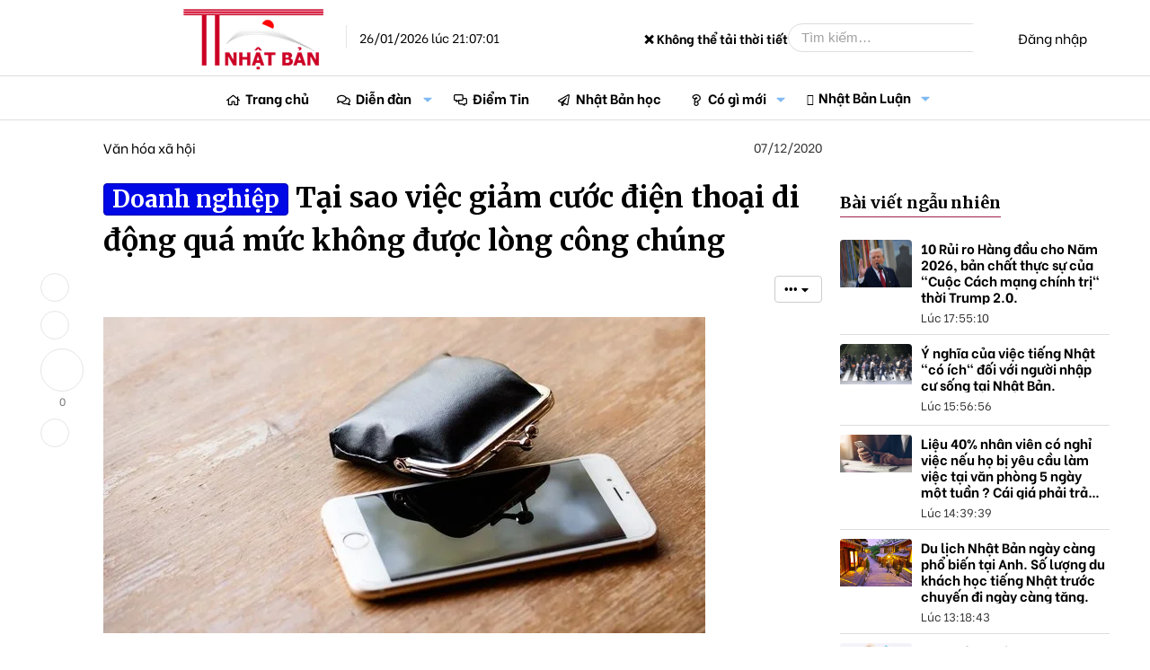

--- FILE ---
content_type: text/html; charset=utf-8
request_url: https://thongtinnhatban.net/threads/tai-sao-viec-giam-cuoc-dien-thoai-di-dong-qua-muc-khong-duoc-long-cong-chung.36850/
body_size: 29312
content:
<!-- small logo properties -->





<!-- small logo properties end -->
<!DOCTYPE html>
<html id="XF" lang="vi-VN" dir="LTR"
	data-app="public"
	data-template="thread_view"
	data-container-key="node-60"
	data-content-key="thread-36850"
	data-logged-in="false"
	data-cookie-prefix="xf_"
	data-csrf="1769429221,ce27eaeb8fbf60733bb4088ba3f4aea9"
	class="has-no-js template-thread_view"
	>
<head>
	
	

<script src="https://code.jquery.com/jquery-3.6.0.min.js"></script>

<script>
    document.addEventListener("DOMContentLoaded", function() {
        if (window.jQuery) {
           // console.log("✅ jQuery đã được load:", jQuery.fn.jquery);
        } else {
            console.error("❌ jQuery chưa load!");
        }
    });
</script>
	
	
	<!-- java chia se bai viet -->


	<!-- het java chia se bai viet -->
	
	
<script>
    if (!window.jQuery) {
        var script = document.createElement("script");
        script.src = "https://code.jquery.com/jquery-3.6.0.min.js";
        document.head.appendChild(script);
    }
</script>
	
	
	
<script>
    document.addEventListener("DOMContentLoaded", function() {
       // console.log("✅ JavaScript chạy thành công!");
    });
</script>


	<!-- site name in google searh -->
	<script type="application/ld+json">
{
  "@context": "https://schema.org",
  "@type": "WebSite",
  "name": "Thông Tin Nhật Bản",
  "url": "https://thongtinnhatban.net"
}
</script>

<!-- site name in google searh end -->
	
	<meta name="norton-safeweb-site-verification" content="0qwxobp6tnoxddzfva5jy6w5gg5k6nz4u5qgbalvd-8icriqvzsq9e4i0vbjwfz8r64lufw3ie2j5n66je1-h6h9p6p394gnrf-2am83wfdsk3ioofit0zolslnw4htj" />
	<meta name='dmca-site-verification' content='MmZMWXJLRy81N2tTTHNieFVkSExKV3VGeFVWcGFBMVE0dFRaempJd1ZKbz01' />
	 <!-- ✅ Added this line to ensure extra.less loads -->
<!-- Global site tag (gtag.js) - Google Analytics -->
	
<script>
window.addEventListener("load", function() {
    setTimeout(function() {
        var gtmScript = document.createElement("script");
        gtmScript.src = "https://www.googletagmanager.com/gtag/js?id=G-C7JX7NN78Y";
        gtmScript.async = true;
        document.head.appendChild(gtmScript);
        
        gtmScript.onload = function() {
            window.dataLayer = window.dataLayer || [];
            function gtag(){dataLayer.push(arguments);}
            gtag('js', new Date());
            gtag('config', 'G-C7JX7NN78Y');
        };
    }, 5000); // Trì hoãn GA4 thêm 5 giây sau khi trang load xong
});
</script>

<!-- google tag end -->
<script>
    window['ga-disable-G-C7JX7NN78Y'] = true; // Thay bằng mã của bạn
</script>
<!-- tắt GA trong log -->

	<!-- facebook appli -->
<meta property="fb:app_id" content="2371104106513743" />
<!-- facebook appli -->
	<!-- favicon -->
	<link rel="apple-touch-icon" sizes="180x180" href="/apple-touch-icon.png">
<link rel="icon" type="image/png" sizes="32x32" href="/favicon-32x32.png">
<link rel="icon" type="image/png" sizes="16x16" href="/favicon-16x16.png">
<link rel="manifest" href="/site.webmanifest">
<link rel="mask-icon" href="ttnbnet-svg.svg" color="#8b4513">
	<!-- faviconend -->
	
	
	<meta charset="utf-8" />
	<meta http-equiv="X-UA-Compatible" content="IE=Edge" />
	<meta name="viewport" content="width=device-width, initial-scale=1, viewport-fit=cover">

	
	
	

	<title>Doanh nghiệp - Tại sao việc giảm cước điện thoại di động quá mức không được lòng công chúng | Thông Tin Nhật Bản</title>

	
		
		<meta name="description" content="Suy nghĩ với &quot;giá đỗ&quot;. Giá rẻ có tốt không?

Một trong những chính sách chính của chính quyền Suga là giảm cước điện thoại di động. Lần này, tôi muốn suy..." />
		<meta property="og:description" content="Suy nghĩ với &quot;giá đỗ&quot;. Giá rẻ có tốt không?

Một trong những chính sách chính của chính quyền Suga là giảm cước điện thoại di động. Lần này, tôi muốn suy nghĩ về việc &quot;giá rẻ có thực sự tốt?&quot;

Tuy nhiên, không cần phải nói, nếu bạn muốn mua sắm bất cứ thứ gì, tốt hơn là nên rẻ và nếu đó là những..." />
		<meta property="twitter:description" content="Suy nghĩ với &quot;giá đỗ&quot;. Giá rẻ có tốt không?

Một trong những chính sách chính của chính quyền Suga là giảm cước điện thoại di động. Lần này, tôi muốn suy nghĩ về việc &quot;giá rẻ có thực sự tốt?&quot;

Tuy..." />
	
	
		<meta property="og:url" content="https://thongtinnhatban.net/threads/tai-sao-viec-giam-cuoc-dien-thoai-di-dong-qua-muc-khong-duoc-long-cong-chung.36850/" />
	
		<link rel="canonical" href="https://thongtinnhatban.net/threads/tai-sao-viec-giam-cuoc-dien-thoai-di-dong-qua-muc-khong-duoc-long-cong-chung.36850/" />
	
		
		<meta property="og:image" content="https://thongtinnhatban.net/data/attachments/6/6507-e5387fa3ca89ac80318b6204199326a0.jpg?hash=5tNlqKGTf2" />
		<meta property="twitter:image" content="https://thongtinnhatban.net/data/attachments/6/6507-e5387fa3ca89ac80318b6204199326a0.jpg?hash=5tNlqKGTf2" />
		<meta property="twitter:card" content="summary" />
	
	

	
		
	
	
	<meta property="og:site_name" content="Thông Tin Nhật Bản" />


	
	
		
	
	
	<meta property="og:type" content="website" />


	
	
		
	
	
	
		<meta property="og:title" content="Doanh nghiệp - Tại sao việc giảm cước điện thoại di động quá mức không được lòng công chúng" />
		<meta property="twitter:title" content="Doanh nghiệp - Tại sao việc giảm cước điện thoại di động quá mức..." />
	


	
	
	
	

	
		<meta name="theme-color" content="hsla(var(--xf-metaThemeColor))" />
	

	
	
	
		
	
	

	<link rel="stylesheet" href="/css.php?css=public%3Anormalize.css%2Cpublic%3Afa.css%2Cpublic%3Avariations.less%2Cpublic%3Acore.less%2Cpublic%3Aapp.less&amp;s=68&amp;l=4&amp;d=1764575143&amp;k=5a0f1e40a8161faa6a534298f17d4aa0839fbaa0" />

	<link rel="stylesheet" href="/css.php?css=public%3ADC_Widgets_newThreads.less%2Cpublic%3AdcNews_advancedFooter.less%2Cpublic%3AdcNews_article_below_content_newArticles.less%2Cpublic%3AdcNews_post.less%2Cpublic%3AdcNews_threadView.less%2Cpublic%3Aextra.less%2Cpublic%3Alightbox.less%2Cpublic%3Amessage.less%2Cpublic%3Aextra.less&amp;s=68&amp;l=4&amp;d=1764575143&amp;k=edfc2c373a1e2f38fa917d6986c4e7eb04459055" />


	
		<script data-cfasync="false" src="/js/xf/preamble.min.js?_v=f6339602"></script>
	

	
	<script data-cfasync="false" src="/js/vendor/vendor-compiled.js?_v=f6339602" defer></script>
	<script data-cfasync="false" src="/js/xf/core-compiled.js?_v=f6339602" defer></script>

	<script data-cfasync="false">
		XF.ready(() =>
		{
			XF.extendObject(true, XF.config, {
				// 
				userId: 0,
				enablePush: true,
				pushAppServerKey: 'BBiDlpgaS6B/PkhwwMTf+TeKczfUTUA+izTwGdLzDQYIETiNs7tTs5jJtTUFYdkMYHOc5XxfMM+qzCwZEHKrFU8=',
				url: {
					fullBase: 'https://thongtinnhatban.net/',
					basePath: '/',
					css: '/css.php?css=__SENTINEL__&s=68&l=4&d=1764575143',
					js: '/js/__SENTINEL__?_v=f6339602',
					icon: '/data/local/icons/__VARIANT__.svg?v=1764575599#__NAME__',
					iconInline: '/styles/fa/__VARIANT__/__NAME__.svg?v=5.15.3',
					keepAlive: '/login/keep-alive'
				},
				cookie: {
					path: '/',
					domain: '',
					prefix: 'xf_',
					secure: true,
					consentMode: 'disabled',
					consented: ["optional","_third_party"]
				},
				cacheKey: 'f3ed7234243583f554e27d349fe769c5',
				csrf: '1769429221,ce27eaeb8fbf60733bb4088ba3f4aea9',
				js: {"\/js\/xf\/lightbox-compiled.js?_v=f6339602":true,"https:\/\/cdnjs.cloudflare.com\/ajax\/libs\/Swiper\/4.5.0\/js\/swiper.min.js":true},
				fullJs: false,
				css: {"public:DC_Widgets_newThreads.less":true,"public:dcNews_advancedFooter.less":true,"public:dcNews_article_below_content_newArticles.less":true,"public:dcNews_post.less":true,"public:dcNews_threadView.less":true,"public:extra.less":true,"public:lightbox.less":true,"public:message.less":true},
				time: {
					now: 1769429221,
					today: 1769353200,
					todayDow: 1,
					tomorrow: 1769439600,
					yesterday: 1769266800,
					week: 1768834800,
					month: 1767193200,
					year: 1767193200
				},
				style: {
					light: 'default',
					dark: 'alternate',
					defaultColorScheme: 'light'
				},
				borderSizeFeature: '3px',
				fontAwesomeWeight: 'r',
				enableRtnProtect: true,
				
				enableFormSubmitSticky: true,
				imageOptimization: 'optimize',
				imageOptimizationQuality: 0.85,
				uploadMaxFilesize: 2097152,
				uploadMaxWidth: 0,
				uploadMaxHeight: 0,
				allowedVideoExtensions: ["m4v","mov","mp4","mp4v","mpeg","mpg","ogv","webm"],
				allowedAudioExtensions: ["mp3","opus","ogg","wav"],
				shortcodeToEmoji: true,
				visitorCounts: {
					conversations_unread: '0',
					alerts_unviewed: '0',
					total_unread: '0',
					title_count: true,
					icon_indicator: true
				},
				jsMt: {"xf\/action.js":"c0cdb825","xf\/embed.js":"b87abd2e","xf\/form.js":"11d845d8","xf\/structure.js":"c0cdb825","xf\/tooltip.js":"11d845d8"},
				jsState: {},
				publicMetadataLogoUrl: 'https://thongtinnhatban.net/data/assets/logo/ttnbnetfinalog.jpg',
				publicPushBadgeUrl: 'https://thongtinnhatban.net/styles/default/xenforo/bell.png'
			})

			XF.extendObject(XF.phrases, {
				// 
				date_x_at_time_y:     "{date} lúc {time}",
				day_x_at_time_y:      "Lúc {time}, {day} ",
				yesterday_at_x:       "Lúc {time} Hôm qua",
				x_minutes_ago:        "{minutes} phút trước",
				one_minute_ago:       "1 phút trước",
				a_moment_ago:         "Vài giây trước",
				today_at_x:           "Lúc {time}",
				in_a_moment:          "In a moment",
				in_a_minute:          "In a minute",
				in_x_minutes:         "In {minutes} minutes",
				later_today_at_x:     "Later today at {time}",
				tomorrow_at_x:        "Tomorrow at {time}",
				short_date_x_minutes: "{minutes}m",
				short_date_x_hours:   "{hours}h",
				short_date_x_days:    "{days}d",

				day0: "Chủ nhật",
				day1: "Thứ hai",
				day2: "Thứ ba",
				day3: "Thứ tư",
				day4: "Thứ năm",
				day5: "Thứ sáu",
				day6: "Thứ bảy",

				dayShort0: "CN",
				dayShort1: "T2",
				dayShort2: "T3",
				dayShort3: "T4",
				dayShort4: "T5",
				dayShort5: "T6",
				dayShort6: "T7",

				month0: "Tháng một",
				month1: "Tháng hai",
				month2: "Tháng ba",
				month3: "Tháng tư",
				month4: "Tháng năm",
				month5: "Tháng sáu",
				month6: "Tháng bảy",
				month7: "Tháng tám",
				month8: "Tháng chín",
				month9: "Tháng mười",
				month10: "Tháng mười một",
				month11: "Tháng mười hai",

				active_user_changed_reload_page: "Thành viên đang hoạt động đã thay đổi. Tải lại trang cho phiên bản mới nhất.",
				server_did_not_respond_in_time_try_again: "The server did not respond in time. Please try again.",
				oops_we_ran_into_some_problems: "Rất tiếc! Chúng tôi gặp phải một số vấn đề.",
				oops_we_ran_into_some_problems_more_details_console: "Rất tiếc! Chúng tôi gặp phải một số vấn đề. Vui lòng thử lại sau. Chi tiết lỗi c có thể có trong trình duyệt.",
				file_too_large_to_upload: "The file is too large to be uploaded.",
				uploaded_file_is_too_large_for_server_to_process: "The uploaded file is too large for the server to process.",
				files_being_uploaded_are_you_sure: "Files are still being uploaded. Are you sure you want to submit this form?",
				attach: "Đính kèm",
				rich_text_box: "Khung soạn thảo trù phú",
				close: "Đóng",
				link_copied_to_clipboard: "Liên kết đã được sao chép vào clipboard.",
				text_copied_to_clipboard: "Text copied to clipboard.",
				loading: "Đang tải…",
				you_have_exceeded_maximum_number_of_selectable_items: "You have exceeded the maximum number of selectable items.",

				processing: "Đang thực hiện",
				'processing...': "Đang thực hiện…",

				showing_x_of_y_items: "Hiển thị {count} trong số {total} mục",
				showing_all_items: "Hiển thị tất cả",
				no_items_to_display: "No items to display",

				number_button_up: "Increase",
				number_button_down: "Decrease",

				push_enable_notification_title: "Push notifications enabled successfully at Thông Tin Nhật Bản",
				push_enable_notification_body: "Thank you for enabling push notifications!",

				pull_down_to_refresh: "Pull down to refresh",
				release_to_refresh: "Release to refresh",
				refreshing: "Refreshing…"
			})
		})
	</script>

	<script data-cfasync="false" src="/js/xf/lightbox-compiled.js?_v=f6339602" defer></script>
<script data-cfasync="false" src="https://cdnjs.cloudflare.com/ajax/libs/Swiper/4.5.0/js/swiper.min.js" defer></script>
<script data-cfasync="false">
XF.ready(() =>
{

	$(".comment-ic").click(function(e) {
		e.preventDefault();
	
		$('html,body').animate({
			scrollTop: $("#comment-section").offset().top},
			'slow');
	});

})
</script>
<script data-cfasync="false">
XF.ready(() =>
{

		const mySwiper = new Swiper('.slideWide:not(.block)', {
			direction: 'horizontal',
			loop: false,
			slidesPerView: 'auto',
			// autoplay start
			spaceBetween: 10,
			autoplay: {
						delay: 2500,
						disableOnInteraction: false,
					},
	<!-- autoplay start -->
			
			pagination: {
			  el: '.swiper-pagination',
			  clickable: true,
			},
			
		  });
		
})
</script>



	
		<link rel="icon" type="image/png" href="https://thongtinnhatban.net/data/assets/logo/favicon-32x32.png" sizes="32x32" />
	
	
		<link rel="apple-touch-icon" href="https://thongtinnhatban.net/data/assets/logo/ttnbnetfinalog.jpg" />
	
	
	
	<!-- google font start -->
	<!-- Preload fonts in page_container -->
<!-- Preload Google Fonts nhưng đảm bảo nó được tải ngay -->
<link 
  href="https://fonts.googleapis.com/css2?family=Be+Vietnam:ital,wght@0,300;0,400;0,500;0,700;1,300;1,400;1,500;1,700&display=swap" 
  rel="preload" 
  as="style" 
  crossorigin="anonymous" 
  onload="this.onload=null;this.rel='stylesheet'">

<link 
  href="https://fonts.googleapis.com/css2?family=Merriweather:ital,wght@0,300;0,400;0,700;1,400&display=swap" 
  rel="preload" 
  as="style" 
  crossorigin="anonymous" 
  onload="this.onload=null;this.rel='stylesheet'">

<!-- Fallback nếu preload không hoạt động -->
<noscript>
  <link rel="stylesheet" href="https://fonts.googleapis.com/css2?family=Be+Vietnam:ital,wght@0,300;0,400;0,500;0,700;1,300;1,400;1,500;1,700&display=swap">
  <link rel="stylesheet" href="https://fonts.googleapis.com/css2?family=Merriweather:ital,wght@0,300;0,400;0,700;1,400&display=swap">
</noscript>

<!-- Font CSS -->
<style>
  body {
    font-family: 'Be Vietnam', sans-serif, Arial;
  }
</style>

	
	<!-- google font end -->
	
	<!-- hoan tai script start -->
<script>
document.addEventListener("DOMContentLoaded", function() {
    requestIdleCallback(() => {
        var swiperScript = document.createElement("script");
        swiperScript.src = "https://cdn.jsdelivr.net/npm/swiper@11/swiper-bundle.min.js";
        swiperScript.defer = true;
        document.body.appendChild(swiperScript);
    });
});
</script>

<!-- hoan tai script end -->

	
	
	</head>
	
	
<body data-template="thread_view">

	<!-- go tieng viet -->
	<script>
window.addEventListener("load", function() {
    setTimeout(function() {
        var avimScript = document.createElement("script");
        avimScript.src = "/avim.js";
        avimScript.defer = true;
        document.head.appendChild(avimScript);
    }, 5000); // Trì hoãn 5 giây sau khi trang load xong
});
</script>
<!-- go tieng viet xong -->
	
	
<div class="p-pageWrapper" id="top">




<!-- fix logo -->
<header class="p-header" id="header">
	<div class="p-header-inner">
		<div class="p-header-content">
			
			<a href="https://thongtinnhatban.net" class="p-header-logo">
				<div class="p-header-logo--image"></div>
				<img src="/styles/thongtinnhatban/xenforo/logo.png" 
					srcset="/styles/thongtinnhatban/xenforo/logo.png 2x" 
					width="" 
					height="" 
					class="logoDesktop" 
					alt="Thông Tin Nhật Bản">

				<!-- Time must be inside the link but after logo -->
				<div class="currentTime">
					26/01/2026 lúc 21:07:01
				</div>
			</a> 
			
			<!-- fix logo end. We have to put the closing </a> outside the current time to made it display
 next to the logo. Otherwise, it go to the search box -->
<!-- weather start -->


<!-- weather start -->



<!-- Weather Display -->
<div class="currentTemperature">Loading temperature...</div>

<script>
async function getWeather() {
    let apiKey = "35e978650ac34e2ab9f63120250502"; // Securely fetch the key from XenForo

    // Choose a random city from a predefined list
    let cities = ["Tokyo", "Osaka", "Hokkaido", "Kyoto", "Fukuoka"];
    let randomCity = cities[Math.floor(Math.random() * cities.length)];

    let url = `https://api.weatherapi.com/v1/current.json?key=${apiKey}&q=${randomCity}&aqi=no&lang=vi`;

    try {
        let response = await fetch(url);
        if (!response.ok) throw new Error("Lỗi khi lấy dữ liệu thời tiết");

        let data = await response.json();
        let temp = data.current.temp_c; // Nhiệt độ (°C)
        let condition = data.current.condition.text.normalize("NFC"); // Điều kiện thời tiết (Tiếng Việt)
        
        document.querySelector(".currentTemperature").innerHTML = `${randomCity}: 🌡️ ${temp}°C - ${condition}`;
    } catch (error) {
        document.querySelector(".currentTemperature").innerHTML = "❌ Không thể tải thời tiết";
    }
}

getWeather();
</script>



<!-- weather end -->

			<div class="p-header-extra">
				<div class="p-nav-opposite">
					
						<div class="p-header-search">
							<form action="/search/search" method="post" data-xf-init="quick-search">
								
								<input type="text" class="input" name="keywords" placeholder="Tìm kiếm…" aria-label="Tìm kiếm" data-menu-autofocus="true" />
								
								<button type="submit" class="button " aria-label="Tìm kiếm"><span class="button-text">
    <i class="fa--xf far fa-search "><svg xmlns="http://www.w3.org/2000/svg" role="img" aria-hidden="true" ><use href="/data/local/icons/regular.svg?v=1764575599#search"></use></svg></i>
</span></button>

								
								<input type="hidden" name="_xfToken" value="1769429221,ce27eaeb8fbf60733bb4088ba3f4aea9" />
							</form>
						</div>
					
					
					<div class="p-navgroup p-account p-navgroup--guest">
						
							<a href="/login/" class="p-navgroup-link p-navgroup-link--textual p-navgroup-link--logIn"
								data-xf-click="overlay" data-follow-redirects="on">
								<span class="p-navgroup-linkText">Đăng nhập</span>
							</a>
							
						
					</div>
				</div>
			</div>
			
		</div>
	</div>
</header>





	
	<nav class="p-nav">
		<div class="p-nav-inner">
			<a class="p-nav-menuTrigger" 
   data-xf-click="off-canvas" 
   data-menu=".js-headerOffCanvasMenu" 
   role="button" 
   tabindex="0" 
   aria-label="Menu">
    <i aria-hidden="true"></i>
    <span class="p-nav-menuText">Menu</span>
</a>

<!-- fix small logo -->
			<div class="p-nav-smallLogo">
    <a href="https://thongtinnhatban.net">
        <img src="/styles/thongtinnhatban/ttnbnet-small-logo.png" 
             srcset="/styles/thongtinnhatban/xenforo/logo.png 2x" 
             width="113" 
             height="50" 
             class="logoSmall" 
             alt="Thông Tin Nhật Bản">
    </a>
</div>
<!-- fix small logo end -->

			<div class="p-nav-scroller hScroller" data-xf-init="h-scroller" data-auto-scroll=".p-navEl.is-selected">
				<div class="hScroller-scroll">
					<ul class="p-nav-list js-offCanvasNavSource">
					
						<li>
							
	<div class="p-navEl " >
		

			
	
	<a href="https://thongtinnhatban.net"
		class="p-navEl-link "
		
		data-xf-key="1"
		data-nav-id="home">Trang chủ</a>


			

		
		
	</div>

						</li>
					
						<li>
							
	<div class="p-navEl is-selected" data-has-children="true">
		

			
	
	<a href="/forums/"
		class="p-navEl-link p-navEl-link--splitMenu "
		
		
		data-nav-id="forums">Diễn đàn</a>


			<a data-xf-key="2"
				data-xf-click="menu"
				data-menu-pos-ref="< .p-navEl"
				class="p-navEl-splitTrigger"
				role="button"
				tabindex="0"
				aria-label="Toggle expanded"
				aria-expanded="false"
				aria-haspopup="true"></a>

		
		
			<div class="menu menu--structural" data-menu="menu" aria-hidden="true">
				<div class="menu-content">
					
						
	
	
	<a href="/whats-new/posts/"
		class="menu-linkRow u-indentDepth0 js-offCanvasCopy "
		
		
		data-nav-id="newPosts">Bài viết mới</a>

	

					
						
	
	
	<a href="/search/?type=post"
		class="menu-linkRow u-indentDepth0 js-offCanvasCopy "
		
		
		data-nav-id="searchForums">Tìm chủ đề</a>

	

					
				</div>
			</div>
		
	</div>

						</li>
					
						<li>
							
	<div class="p-navEl " >
		

			
	
	<a href="/forums/diem-tin-nhat-ban.144/"
		class="p-navEl-link "
		
		data-xf-key="3"
		data-nav-id="diemtin">Điểm Tin</a>


			

		
		
	</div>

						</li>
					
						<li>
							
	<div class="p-navEl " >
		

			
	
	<a href="/categories/nhat-ban-hoc-thong-tin-nhat-ban.147/"
		class="p-navEl-link "
		
		data-xf-key="4"
		data-nav-id="nhatbanhoc">Nhật Bản học</a>


			

		
		
	</div>

						</li>
					
						<li>
							
	<div class="p-navEl " data-has-children="true">
		

			
	
	<a href="/whats-new/"
		class="p-navEl-link p-navEl-link--splitMenu "
		
		
		data-nav-id="whatsNew">Có gì mới</a>


			<a data-xf-key="5"
				data-xf-click="menu"
				data-menu-pos-ref="< .p-navEl"
				class="p-navEl-splitTrigger"
				role="button"
				tabindex="0"
				aria-label="Toggle expanded"
				aria-expanded="false"
				aria-haspopup="true"></a>

		
		
			<div class="menu menu--structural" data-menu="menu" aria-hidden="true">
				<div class="menu-content">
					
						
	
	
	<a href="/featured/"
		class="menu-linkRow u-indentDepth0 js-offCanvasCopy "
		
		
		data-nav-id="featured">Nội dung nổi bật</a>

	

					
						
	
	
	<a href="/whats-new/posts/"
		class="menu-linkRow u-indentDepth0 js-offCanvasCopy "
		 rel="nofollow"
		
		data-nav-id="whatsNewPosts">Bài viết mới</a>

	

					
						
	
	
	<a href="/whats-new/ams-articles/"
		class="menu-linkRow u-indentDepth0 js-offCanvasCopy "
		 rel="nofollow"
		
		data-nav-id="xaAmsWhatsNewNewArticles">Bài viết mới</a>

	

					
						
	
	
	<a href="/whats-new/ams-comments/"
		class="menu-linkRow u-indentDepth0 js-offCanvasCopy "
		 rel="nofollow"
		
		data-nav-id="xaAmsWhatsNewArticleComments">Bình luận bài viết mới</a>

	

					
						
	
	
	<a href="/whats-new/profile-posts/"
		class="menu-linkRow u-indentDepth0 js-offCanvasCopy "
		 rel="nofollow"
		
		data-nav-id="whatsNewProfilePosts">Bài mới trên hồ sơ</a>

	

					
						
	
	
	<a href="/whats-new/latest-activity"
		class="menu-linkRow u-indentDepth0 js-offCanvasCopy "
		 rel="nofollow"
		
		data-nav-id="latestActivity">Hoạt động mới nhất</a>

	

					
				</div>
			</div>
		
	</div>

						</li>
					
						<li>
							
	<div class="p-navEl " data-has-children="true">
		

			
	
	<a href="/nhat-ban-luan/"
		class="p-navEl-link p-navEl-link--splitMenu "
		
		
		data-nav-id="xa_ams">Nhật Bản Luận</a>


			<a data-xf-key="6"
				data-xf-click="menu"
				data-menu-pos-ref="< .p-navEl"
				class="p-navEl-splitTrigger"
				role="button"
				tabindex="0"
				aria-label="Toggle expanded"
				aria-expanded="false"
				aria-haspopup="true"></a>

		
		
			<div class="menu menu--structural" data-menu="menu" aria-hidden="true">
				<div class="menu-content">
					
						
	
	
	<a href="/whats-new/ams-articles/"
		class="menu-linkRow u-indentDepth0 js-offCanvasCopy "
		 rel="nofollow"
		
		data-nav-id="xa_amsNewArticles">Bài viết mới</a>

	

					
						
	
	
	<a href="/whats-new/ams-comments/"
		class="menu-linkRow u-indentDepth0 js-offCanvasCopy "
		 rel="nofollow"
		
		data-nav-id="xa_amsNewComments">Bình luận mới</a>

	

					
						
	
	
	<a href="/nhat-ban-luan/latest-reviews"
		class="menu-linkRow u-indentDepth0 js-offCanvasCopy "
		 rel="nofollow"
		
		data-nav-id="xa_amsLatestReviews">Đánh giá mới nhất</a>

	

					
						
	
	
	<a href="/nhat-ban-luan/authors/"
		class="menu-linkRow u-indentDepth0 js-offCanvasCopy "
		
		
		data-nav-id="xa_amsAuthorList">Danh sách tác giả</a>

	

					
						
	
	
	<a href="/search/?type=ams_article"
		class="menu-linkRow u-indentDepth0 js-offCanvasCopy "
		
		
		data-nav-id="xa_amsSearchArticles">Tìm kiếm bài viết</a>

	

					
				</div>
			</div>
		
	</div>

						</li>
					
					</ul>
				</div>
			</div>
			
			<div class="p-header-extra">
				<div class="p-nav-opposite">
					<div class="p-navgroup p-account p-navgroup--guest">
						
							<a href="/search/" 
   class="p-navgroup-link p-navgroup-link--iconic p-navgroup-link--search" 
   aria-label="Tìm kiếm">
    <i aria-hidden="true"></i>
    <span class="p-navgroup-linkText">Tìm kiếm</span>
</a>

						
						
						
							<a href="/login/" class="p-navgroup-link p-navgroup-link--textual p-navgroup-link--logIn"
							   data-xf-click="overlay" data-follow-redirects="on">
								<span class="p-navgroup-linkText">Đăng nhập</span>
							</a>
							
						
					</div>
				</div>
			</div>
		</div>
	</nav>

	
	
		<div class="p-sectionLinks">
			<div class="p-sectionLinks-inner hScroller" data-xf-init="h-scroller">
				<div class="hScroller-scroll">
					<ul class="p-sectionLinks-list">
					
						<li>
							
	<div class="p-navEl " >
		

			
	
	<a href="/whats-new/posts/"
		class="p-navEl-link "
		
		data-xf-key="alt+1"
		data-nav-id="newPosts">Bài viết mới</a>


			

		
		
	</div>

						</li>
					
						<li>
							
	<div class="p-navEl " >
		

			
	
	<a href="/search/?type=post"
		class="p-navEl-link "
		
		data-xf-key="alt+2"
		data-nav-id="searchForums">Tìm chủ đề</a>


			

		
		
	</div>

						</li>
					
					</ul>
				</div>
			</div>
		</div>
	



<div class="offCanvasMenu offCanvasMenu--nav js-headerOffCanvasMenu" data-menu="menu" aria-hidden="true" data-ocm-builder="navigation">
	<div class="offCanvasMenu-backdrop" data-menu-close="true"></div>
	<div class="offCanvasMenu-content">
	
		<!-- fix small logo2 -->
		<div class="offCanvasMenu-header">
    
    <a href="https://thongtinnhatban.net">
        <img src="/styles/thongtinnhatban/ttnbnet-small-logo.png" 
             srcset="/styles/thongtinnhatban/xenforo/logo.png 2x" 
             width="113" 
             height="50" 
             class="logoSmall" 
             alt="Thông Tin Nhật Bản">
    </a>
    <a class="offCanvasMenu-closer" data-menu-close="true" role="button" tabindex="0" aria-label="Đóng"></a>
</div>
		<!-- fix small logo2 en -->
		
		
		
			<div class="p-offCanvasRegisterLink">
				<div class="offCanvasMenu-linkHolder">
					<a href="/login/" class="offCanvasMenu-link" data-xf-click="overlay" data-menu-close="true">
						Đăng nhập
					</a>
				</div>
				<hr class="offCanvasMenu-separator" />
				
			</div>
		
		<div class="js-offCanvasNavTarget"></div>
	</div>
</div>

<div class="p-body">
	<div class="p-body-inner">
		<!--XF:EXTRA_OUTPUT-->

		

		

		
		
	
		<ul class="p-breadcrumbs "
			itemscope itemtype="https://schema.org/BreadcrumbList">
		
			

			
			
				
				
	<li itemprop="itemListElement" itemscope itemtype="https://schema.org/ListItem">
		<a href="https://thongtinnhatban.net" itemprop="item">
			<span itemprop="name">Trang chủ</span>
		</a>
		<meta itemprop="position" content="1" />
	</li>

			

			
				
				
	<li itemprop="itemListElement" itemscope itemtype="https://schema.org/ListItem">
		<a href="/forums/" itemprop="item">
			<span itemprop="name">Diễn đàn</span>
		</a>
		<meta itemprop="position" content="2" />
	</li>

			
			
				
				
	<li itemprop="itemListElement" itemscope itemtype="https://schema.org/ListItem">
		<a href="/categories/nhat-ban-hoc-thong-tin-nhat-ban.147/" itemprop="item">
			<span itemprop="name">Nhật Bản Học - Thông tin Nhật Bản</span>
		</a>
		<meta itemprop="position" content="3" />
	</li>

			
				
				
	<li itemprop="itemListElement" itemscope itemtype="https://schema.org/ListItem">
		<a href="/forums/van-hoa-xa-hoi.60/" itemprop="item">
			<span itemprop="name">Văn hóa xã hội</span>
		</a>
		<meta itemprop="position" content="4" />
	</li>

			

		
		</ul>
	

		

		
	<noscript class="js-jsWarning"><div class="blockMessage blockMessage--important blockMessage--iconic u-noJsOnly">JavaScript is disabled. For a better experience, please enable JavaScript in your browser before proceeding.</div></noscript>

		
	<div class="blockMessage blockMessage--important blockMessage--iconic js-browserWarning" style="display: none">You are using an out of date browser. It  may not display this or other websites correctly.<br />You should upgrade or use an <a href="https://www.google.com/chrome/browser/" target="_blank">alternative browser</a>.</div>


		
			<div class="p-body-header">
			
				
					<div class="p-title ">
					
						
							<h1 class="p-title-value"><span class="label label--blue" dir="auto">Doanh nghiệp</span><span class="label-append">&nbsp;</span>Tại sao việc giảm cước điện thoại di động quá mức không được lòng công chúng</h1>
						
						
					
					</div>
				

				
					<div class="p-description">
	<ul class="listInline listInline--bullet">
		<li>
			<i class="fa--xf far fa-user "><svg xmlns="http://www.w3.org/2000/svg" role="img" ><title>Thread starter</title><use href="/data/local/icons/regular.svg?v=1764575599#user"></use></svg></i>
			<span class="u-srOnly">Thread starter</span>

			<a href="/members/yuri.51714/" class="username  u-concealed" dir="auto" data-user-id="51714" data-xf-init="member-tooltip">yuri</a>
		</li>
		<li>
			<i class="fa--xf far fa-clock "><svg xmlns="http://www.w3.org/2000/svg" role="img" ><title>Ngày gửi</title><use href="/data/local/icons/regular.svg?v=1764575599#clock"></use></svg></i>
			<span class="u-srOnly">Ngày gửi</span>

			<a href="/threads/tai-sao-viec-giam-cuoc-dien-thoai-di-dong-qua-muc-khong-duoc-long-cong-chung.36850/" class="u-concealed"><time  class="u-dt" dir="auto" datetime="2020-12-07T18:56:00+0900" data-timestamp="1607334960" data-date="07/12/2020" data-time="18:56:00" data-short="Thg 12 &#039;20" title="07/12/2020 lúc 18:56:00">07/12/2020</time></a>
		</li>
		
			<li>
				

	

	<dl class="tagList tagList--thread-36850 ">
		<dt>
			
				
		<i class="fa--xf far fa-tags "><svg xmlns="http://www.w3.org/2000/svg" role="img" ><title>Từ khóa</title><use href="/data/local/icons/regular.svg?v=1764575599#tags"></use></svg></i>
		<span class="u-srOnly">Từ khóa</span>
	
			
		</dt>
		<dd>
			<span class="js-tagList">
				
					
						<a href="/tags/cuoc-dien-thoai/" class="tagItem tagItem--tag_cuoc-dien-thoai" dir="auto">
							cước điện thoại
						</a>
					
						<a href="/tags/nhat-ban/" class="tagItem tagItem--tag_nhat-ban" dir="auto">
							nhật bản
						</a>
					
						<a href="/tags/van-hoa/" class="tagItem tagItem--tag_van-hoa" dir="auto">
							văn hóa
						</a>
					
				
			</span>
		</dd>
	</dl>


			</li>
		
	</ul>
</div>
				
			
			</div>
		

		<div class="p-body-main  ">
			

			<div class="p-body-content">
				
				<div class="p-body-pageContent">
	






<!-- them vao tu day1 -->



	
	
	
		
	
	
	


	
	
	
		
	
	
	


	
	
		
	
	
	


	
	
		
	
	
	


	


<!-- them vao den day -->







	

	
		
	









	




<div class="thread-section top-detail">
	<div class="section-container with-sidebar">
		<!--
		<div class="social-pin">
			<ul class="social-list">
				<li>
					<a class="social-ic social-fb"
					   onclick="window.open('https://www.facebook.com/sharer/sharer.php?u=https://thongtinnhatban.net/threads/tai-sao-viec-giam-cuoc-dien-thoai-di-dong-qua-muc-khong-duoc-long-cong-chung.36850/', '_blank', 'location=yes,height=570,width=520,scrollbars=yes,status=yes');">
						<i class="fa--xf fab fa-facebook-f "><svg xmlns="http://www.w3.org/2000/svg" role="img" aria-hidden="true" ><use href="/data/local/icons/brands.svg?v=1764575599#facebook-f"></use></svg></i>
					</a>
				</li>
				<li>
					<a class="social-ic social-tw"
					   onclick="window.open('https://twitter.com/intent/tweet?url=https://thongtinnhatban.net/threads/tai-sao-viec-giam-cuoc-dien-thoai-di-dong-qua-muc-khong-duoc-long-cong-chung.36850/', '_blank', 'location=yes,height=570,width=520,scrollbars=yes,status=yes');">
						<i class="fa--xf fab fa-twitter "><svg xmlns="http://www.w3.org/2000/svg" role="img" aria-hidden="true" ><use href="/data/local/icons/brands.svg?v=1764575599#twitter"></use></svg></i>
					</a>
				</li>
				<li class="bookmark">
					

	

				</li>
				<li class="comment">
					<a href="#comment-section" class="comment-ic">
						<i class="fa--xf far fa-comments "><svg xmlns="http://www.w3.org/2000/svg" role="img" aria-hidden="true" ><use href="/data/local/icons/regular.svg?v=1764575599#comments"></use></svg></i>
						<span>0</span>
					</a>
				</li>
				<li>
					<a href="/forums/van-hoa-xa-hoi.60/" 
					   data-xf-init="tooltip"
					   title="Trở lại Văn hóa xã hội"
					   class="back-ic">
						<i class="fa--xf far fa-long-arrow-left "><svg xmlns="http://www.w3.org/2000/svg" role="img" aria-hidden="true" ><use href="/data/local/icons/regular.svg?v=1764575599#long-arrow-left"></use></svg></i>
					</a>
				</li>
			</ul>
		</div>
-->
		<!-- them nut chia se co giải thích -->
		
<div class="social-pin">
    <ul class="social-list">
        <li>
            <a class="social-ic social-fb"
               onclick="window.open('https://www.facebook.com/sharer/sharer.php?u=https://thongtinnhatban.net/threads/tai-sao-viec-giam-cuoc-dien-thoai-di-dong-qua-muc-khong-duoc-long-cong-chung.36850/', '_blank', 'location=yes,height=570,width=520,scrollbars=yes,status=yes');"
               aria-label="Chia sẻ bài viết lên Facebook" title="Chia sẻ bài viết lên Facebook"
               role="button">
                <i class="fa--xf fab fa-facebook-f "><svg xmlns="http://www.w3.org/2000/svg" role="img" aria-hidden="true" ><use href="/data/local/icons/brands.svg?v=1764575599#facebook-f"></use></svg></i>
            </a>
        </li>
        <li>
            <a class="social-ic social-tw"
               onclick="window.open('https://twitter.com/intent/tweet?url=https://thongtinnhatban.net/threads/tai-sao-viec-giam-cuoc-dien-thoai-di-dong-qua-muc-khong-duoc-long-cong-chung.36850/', '_blank', 'location=yes,height=570,width=520,scrollbars=yes,status=yes');"
               aria-label="Chia sẻ bài viết lên Twitter" title="Chia sẻ bài viết lên Twitter"
               role="button">
                <i class="fa--xf fab fa-twitter "><svg xmlns="http://www.w3.org/2000/svg" role="img" aria-hidden="true" ><use href="/data/local/icons/brands.svg?v=1764575599#twitter"></use></svg></i>
            </a>
        </li>
        <li class="bookmark">
            

	

        </li>
        <li class="comment">
            <a href="#comment-section" class="comment-ic" aria-label="Xem phần bình luận" role="button">
                <i class="fa--xf far fa-comments "><svg xmlns="http://www.w3.org/2000/svg" role="img" aria-hidden="true" ><use href="/data/local/icons/regular.svg?v=1764575599#comments"></use></svg></i>
                <span>0</span>
            </a>
        </li>
        <li>
            <a href="/forums/van-hoa-xa-hoi.60/" 
               data-xf-init="tooltip"
               title="Trở lại Văn hóa xã hội"
               class="back-ic" aria-label="Quay lại diễn đàn" role="button">
                <i class="fa--xf far fa-long-arrow-left "><svg xmlns="http://www.w3.org/2000/svg" role="img" aria-hidden="true" ><use href="/data/local/icons/regular.svg?v=1764575599#long-arrow-left"></use></svg></i>
            </a>
        </li>
    </ul>
</div>


		<!-- hết phần thêm nút có giải thích -->
		
		<div class="main-content">
			<div class="content-header">
				<div class="header-link">
					<a href="/forums/van-hoa-xa-hoi.60/" data-xf-init="tooltip" title="Trở lại Văn hóa xã hội">
						Văn hóa xã hội
					</a>
				</div>
				<div class="header-meta">
					<time  class="u-dt" dir="auto" datetime="2020-12-07T18:56:00+0900" data-timestamp="1607334960" data-date="07/12/2020" data-time="18:56:00" data-short="Thg 12 &#039;20" title="07/12/2020 lúc 18:56:00">07/12/2020</time>
				</div>
			</div>
			
			
			
			<h1 class="title-detail">
				<span class="label label--blue" dir="auto">Doanh nghiệp</span><span class="label-append">&nbsp;</span>Tại sao việc giảm cước điện thoại di động quá mức không được lòng công chúng
			</h1>
			
			<div class="block-outer"><div class="block-outer-opposite">
						<div class="buttonGroup">
							
	
								<!-- NEW BUTTONS -->
								

            <!-- ✅ Added "Edit thumbnail" button -->
            
                                  <!-- NEW BUTTONS END -->
								
								<!--  promote BUTTON-->
								
								
								<!-- promote BUTTON END -->
								
								
								
								
								
								

								
									<div class="buttonGroup-buttonWrapper">
										<button type="button" class="button button--link menuTrigger" data-xf-click="menu" aria-expanded="false" aria-haspopup="true" title="Thêm tùy chọn"><span class="button-text">&#8226;&#8226;&#8226;</span></button>
										<div class="menu" data-menu="menu" aria-hidden="true">
											<div class="menu-content">
												<h4 class="menu-header">Thêm tùy chọn</h4>
												
													
													
													
													
													
													<!-- fearture start -->
													
												
												
												
												<!-- feature end -->
													
													
													
													
													
													
													
													
													
												
											</div>
										</div>
									</div>
								
							
						</div>
					</div></div>

			<div class="block-outer js-threadStatusField"></div>
			
			<div class="content-detail">
				
		
	
	<article class="message message--post js-post js-inlineModContainer firstPost  "
		data-author="yuri"
		data-content="post-75373"
		id="js-post-75373">

		<span class="u-anchorTarget" id="post-75373"></span>

		<div class="message-inner">
			<div class="message-cell">
				<div class="message-main js-quickEditTarget">

					<div class="message-content js-messageContent">

						
						
						

						
						<div class="message-userContent lbContainer js-lbContainer "
							data-lb-id="post-75373"
							data-lb-caption-desc="yuri &middot; 07/12/2020 lúc 18:56:00">

							
								

	
		
	

							
         
							<article class="message-body js-selectToQuote">
								
								<div class="bbWrapper"><script class="js-extraPhrases" type="application/json">
			{
				"lightbox_close": "Close",
				"lightbox_next": "Next",
				"lightbox_previous": "Previous",
				"lightbox_error": "The requested content cannot be loaded. Please try again later.",
				"lightbox_start_slideshow": "Start slideshow",
				"lightbox_stop_slideshow": "Stop slideshow",
				"lightbox_full_screen": "Full screen",
				"lightbox_thumbnails": "Thumbnails",
				"lightbox_download": "Download",
				"lightbox_share": "Share",
				"lightbox_zoom": "Zoom",
				"lightbox_new_window": "New window",
				"lightbox_toggle_sidebar": "Toggle sidebar"
			}
			</script>
		
		
	


	<div class="bbImageWrapper  js-lbImage" title="ad.webp"
		data-src="https://thongtinnhatban.net/attachments/ad-webp.6507/" data-lb-sidebar-href="" data-lb-caption-extra-html="" data-single-image="1">
		<img src="https://thongtinnhatban.net/attachments/ad-webp.6507/"
			data-url=""
			class="bbImage"
			data-zoom-target="1"
			style=""
			alt="ad.webp"
			title="ad.webp"
			width="670" height="352" loading="lazy" />
	</div><br />
<br />
<b>Suy nghĩ với &quot;giá đỗ&quot;. Giá rẻ có tốt không?</b><br />
<br />
Một trong những chính sách chính của chính quyền Suga là giảm cước điện thoại di động. Lần này, tôi muốn suy nghĩ về việc &quot;giá rẻ có thực sự tốt?&quot;<br />
<br />
Tuy nhiên, không cần phải nói, nếu bạn muốn mua sắm bất cứ thứ gì, tốt hơn là nên rẻ và nếu đó là những nhu cầu thiết yếu hàng ngày giống nhau ở bất kỳ nơi nào bạn mua thì càng rẻ càng tốt.<br />
<br />
&quot;Giá đỗ&quot; là một ví dụ điển hình. Bạn có thể mua ở siêu thị giá rẻ khoảng 10 yên.<br />
<br />
Tất nhiên, họ cũng bán giá cao đã được gia tăng giá trị thông qua nỗ lực của doanh nghiệp, chẳng hạn như các loại đậu khác nhau và loại bỏ râu, nhưng phần lớn người tiêu dùng sẽ có xu hướng mua loại giá rẻ. Tôi nghĩ rằng thứ duy nhất bạn có thể mua với giá 10 yên trên thế giới hiện nay là sô cô la viên và giá đỗ, nhưng ngay cả sô cô la viên bây giờ cũng có giá 20 yên. Có vẻ như bạn vẫn có thể mua kẹo cao su màu cam của Marukawa với giá khoảng 10 yên, nhưng vẫn chưa chắc bạn có thể mua được nó với giá 10 yên.<br />
<br />
Tuy nhiên, khi nói đến việc liệu giá đỗ được bán với giá 10 yên có thực sự là giá phù hợp hay không, tôi nghe nói rằng nhiều nông dân trồng giá đỗ đang gặp khó khăn vì lợi nhuận ít. Tuy nhiên, đối với các siêu thị, giá đỗ giá rẻ có thể là tâm điểm của quảng cáo, và các siêu thị thậm chí có thể cắt lợi nhuận và bán rẻ.<br />
<br />
Trong trường hợp các sản phẩm có thể tạo ra sự khác biệt về chức năng và hiệu suất, người tiêu dùng nảy ra ý tưởng rằng họ muốn một thứ gì đó có thể đắt hơn một chút, do đó, nồi cơm điện 100.000 yên và máy giặt loại lồng giặt cao hơn được đưa ra. Giá trị của một sản phẩm có thể được bán với giá cao với sự khác biệt về chức năng và hiệu suất đó được gọi là giá trị chức năng.<br />
<br />
Mặt khác, thực phẩm và giấy vệ sinh hầu như không có sự khác biệt về chức năng và công dụng được gọi là nhu yếu phẩm hàng ngày (hàng hóa), còn những loại được bán với giá cao nhưng có giá trị chức năng thì không ảnh hưởng đến tâm tư của người tiêu dùng chỉ là giá cả. Được gọi là hàng hóa khi nó trở thành một yếu tố quyết định mua hàng.<br />
<br />
Ngoài ra, giá trị gia tăng không giới hạn ở chức năng và hiệu suất. Bằng cách thu hút cảm xúc và sự nhạy cảm của con người, cũng như thiết kế và trạng thái, có thể tạo ra giá trị cho các sản phẩm bán được ngay cả với giá cao. Chẳng hạn như đồng hồ cao cấp của Thụy Sĩ. Đồng hồ thạch anh do Nhật Bản sản xuất có khả năng theo dõi thời gian chính xác hơn hẳn so với Rolex cơ. Dẫu vậy, những chiếc đồng hồ hàng hiệu Thụy Sỹ vẫn đắt giá bởi giá trị tinh thần và cảm xúc của chúng.<br />
<br />
Nói cách khác, nếu người tiêu dùng có thể bị thuyết phục về mặt chức năng hoặc cảm xúc về sự khác biệt giữa các sản phẩm, họ sẽ bị thuyết phục ngay cả khi giá của sản phẩm cao.<br />
<br />
Nhưng nếu không, giá là yếu tố quyết định duy nhất trong việc mua hàng và giá giảm nhanh chóng. Nhưng đó là khi thị trường cạnh tranh đang hoạt động. Trong một môi trường có nhiều công ty trên thị trường và họ đang cạnh tranh, nếu người tiêu dùng muốn thứ gì đó rẻ, các công ty sẽ cạnh tranh để giảm giá, và thậm chí những ví dụ cực đoan như giá đỗ 10 yên sẽ xuất hiện.<br />
<br />
<b>Doanh nghiệp có lợi thế trên thị trường đã chiếm. Thị trường di động nơi giá không giảm</b><br />
<br />
Hãy chuyển sang điện thoại di động. Phí điện thoại di động Nhật Bản có cao ngay từ đầu? Nếu bạn xem chi phí điện thoại di động của Verizon, một nhà cung cấp dịch vụ điện thoại di động lớn của Mỹ, bạn có thể tìm thấy gói cước với dữ liệu không giới hạn và mức phí hàng tháng là 35 USD (chưa bao gồm thuế). Chắc chắn, nó có vẻ rẻ hơn điện thoại di động Nhật Bản.<br />
<br />
Vào những năm 1990 và đầu những năm 2000, khi điện thoại di động còn hiếm, người dùng trả tiền cho các chức năng của điện thoại di động với giá chào bán của nhà mạng. Cước cuộc gọi cũng rất cao so với bây giờ. Bằng cách đưa ra kế hoạch giá rẻ và tung ra một sản phẩm có giá trị mới có tên là iPhone, Softbank mới gia nhập thị trường nhà cung cấp dịch vụ điện thoại di động, vốn nằm ở hai nhà mạng hàng đầu là Docomo và KDDI. Một số nguyên tắc cạnh tranh cũng đang hoạt động trong thị trường điện thoại di động.<br />
<br />
Tuy nhiên, điểm khác biệt lớn giữa ngành kinh doanh điện thoại di động và nhiều ngành kinh doanh khác là việc cấp phép kinh doanh trong đó nhà nước trao cho các công ty độc quyền sử dụng tài nguyên hữu hạn của sóng vô tuyến, và các công ty sử dụng các nguồn lực đó để kinh doanh. Nhân tiện. Không phải ai cũng có thể dễ dàng bắt đầu kinh doanh điện thoại di động. Tại thời điểm này, Rakuten Mobile cuối cùng đã nhận được giấy phép là công ty thứ tư.<br />
<br />
Trong một thị trường độc quyền như vậy, các công ty chắc chắn sẽ có lợi thế hơn, và ngay cả khi người tiêu dùng muốn dịch vụ rẻ, giá sẽ không dễ dàng giảm xuống. Vai trò của chính phủ là bù đắp các giới hạn của nguyên tắc thị trường, và việc chính quyền Suga đi sâu vào cước điện thoại di động chính là vai trò của chính phủ đối với các giới hạn của thị trường, và có thể nói nó phù hợp như sách giáo khoa.<br />
<br />
<b>Yêu cầu giảm giá cho các nhà mạng phát sinh. Hai nếp nhăn về đầu tư vốn</b><br />
<br />
Khi đó, liệu người dân có thực sự hạnh phúc nếu họ yêu cầu các hãng điện thoại giảm giá ngày càng nhiều? Ở đây, tôi muốn bạn nhớ đến người nông dân trồng giá đỗ. Nông dân trồng giá đỗ cũng phải đầu tư và thu lợi nhuận từ việc sản xuất, nhưng một số nông dân đứng trước nguy cơ phá sản vì giá quá rẻ. Để các hãng điện thoại hoạt động kinh doanh, thì cước phí điện thoại di động phải được đầu tư cho thế hệ sau sử dụng các chi phí cần thiết và đặt lợi nhuận thích hợp cho họ. Việc tìm kiếm giá cước điện thoại di động thấp không ngừng sẽ gây áp lực lên việc quản lý của các hãng điện thoại di động, và trong trường hợp đó, vốn đầu tư có thể bị siết chặt.<br />
<br />
Trong trường hợp này, có hai lo ngại về việc siết chặt vốn đầu tư. Thứ nhất, không có nghĩa vụ pháp lý nào đối với các nhà cung cấp dịch vụ điện thoại di động phải cung cấp điện thoại di động &quot;phổ biến&quot; trên toàn quốc (nói đúng ra là chỉ NTT Đông và NTT Tây bị áp đặt).<br />
<br />
Ngày nay, số người sử dụng điện thoại cố định đã giảm xuống, nhưng ở NTT Đông và NTT Tây đã có mạng điện thoại cố định trong gia đình và văn phòng trên toàn quốc, đường dây điện thoại phổ thông đã được lắp đặt trên toàn quốc. Nghĩa vụ của dịch vụ được áp đặt.<br />
<br />
Nếu muốn đặt đường dây điện thoại ở nơi không có nhà riêng quanh núi ở quê, NTT phải mở đường dây điện thoại bằng tiền mở đường dây điện thoại ở thành thị. Ngay cả khi phải đặt một đường dây điện thoại sâu trong núi cho điều đó. Đây là một dịch vụ phổ thông.<br />
<br />
Mặt khác, các nhà cung cấp điện thoại di động và Internet không có nghĩa vụ phải cung cấp các dịch vụ phổ cập. Do đó, có một hệ thống trong đó các doanh nghiệp này thu phí dịch vụ phổ thông từ khách hàng và trả cho NTT Đông và Tây để bù đắp một phần chi phí của các dịch vụ phổ cập NTT Đông và Tây. Đây là danh tính thực sự của &quot;phí dịch vụ phổ thông&quot; mà bạn không hiểu trên bảng sao kê cước phí điện thoại di động.<br />
<br />
Theo cách này, các hãng điện thoại di động cũng chịu chi phí duy trì các dịch vụ phổ cập, nhưng không có nghĩa vụ &quot;toàn quốc&quot; phải đầu tư vào mạng điện thoại di động, vốn là hoạt động kinh doanh chính của họ. Nói cách khác, các nhà cung cấp dịch vụ điện thoại di động và internet chỉ được phép đầu tư vốn vào các khu vực đô thị sinh lợi và ra khỏi các khu vực dịch vụ không còn tồn tại.<br />
<br />
Tuy nhiên, các nhà khai thác điện thoại di động như Docomo đang đầu tư vốn để tạo sự thuận tiện cho người tiêu dùng để họ có thể sử dụng điện thoại di động ở mọi nơi trên đất nước Nhật Bản một cách rộng rãi nhất có thể. Nguồn gốc của việc này là phí điện thoại di động do người tiêu dùng trả, và nếu điều này giảm đáng kể, sẽ không còn chỗ cho các khoản đầu tư vốn như vậy.<br />
<br />
Thứ hai là duy trì chất lượng của mạng điện thoại di động.<br />
<br />
Có hai quan điểm về điều này. Một là vấn đề bảo mật. Nếu cố gắng mở rộng vùng gọi điện đồng thời giảm lượng vốn đầu tư để giảm cước điện thoại di động, sẽ giảm chi phí cho các trạm thu phát sóng điện thoại di động riêng lẻ. Đương nhiên, bạn sẽ mua thiết bị trạm gốc từ một nhà sản xuất được giới thiệu là rẻ nhất có thể. Các nhà sản xuất thiết bị viễn thông mới nổi của Trung Quốc như Huawei đang đáp ứng nhu cầu đó.<br />
<br />
Tuy nhiên, ở cả Nhật Bản và Hoa Kỳ, ngày càng có xu hướng không sử dụng các sản phẩm Trung Quốc như Huawei vì lý do bảo mật. Tôi sẽ không tranh luận ở đây liệu các sản phẩm của Huawei có thực sự gây ra mối đe dọa an ninh hay không, nhưng khá khó khăn khi loại bỏ các sản phẩm Trung Quốc trong khi giảm phí liên lạc cho các nhà mạng di động.<br />
<br />
<b>Lý tưởng cho sự phổ biến của 5G. Phương pháp NSA hoặc phương pháp SA</b><br />
<br />
Hai là công nghệ liên lạc của điện thoại di động đang nâng cấp theo từng thời đại. Thế hệ thứ hai, khi i-mode trở nên phổ biến, đã áp dụng một phương pháp chỉ có ở Nhật Bản gọi là phương pháp PDC, và trong khi thế giới đang sử dụng điện thoại di động loại GSM, chỉ có điện thoại di động Nhật Bản không được sử dụng ở nước ngoài. Ở thế hệ thứ 3, mặc dù hai phương pháp được trộn lẫn, nhưng tiêu chuẩn giao tiếp quốc tế đã được chuẩn hóa theo sáng kiến của Nhật Bản và điện thoại di động của Nhật Bản có thể được sử dụng ở nước ngoài. Và ở thế hệ thứ 4, ban đầu được gọi là LTE, tốc độ giao tiếp được cải thiện phù hợp với thời kỳ hoàng kim của điện thoại thông minh và điện thoại thông minh trở thành nhu cầu thiết yếu của mọi người trên toàn thế giới.<br />
<br />
Bằng cách này, cơ sở hạ tầng thông tin liên lạc đã tiếp tục phát triển theo việc sử dụng điện thoại di động tại thời điểm đó, và các nhà cung cấp dịch vụ điện thoại di động mỗi lần cập nhật thiết bị như trạm gốc. Nguồn vốn đầu tư cho các cơ sở hạ tầng thông tin liên lạc mới này là cước phí liên lạc của điện thoại di động thế hệ trước.<br />
<br />
Dịch vụ truyền thông thế hệ thứ 5 được gọi là 5G đã bắt đầu ngày hôm nay, và khu vực liên lạc đang dần được mở rộng. Hai phương pháp được phép triển khai dịch vụ 5G, một phương pháp được gọi là phương pháp NSA (Non-Stand Alone), là một phương pháp nhanh chóng để kết nối thiết bị 5G với cơ sở hạ tầng trạm gốc 4G hiện có.<br />
<br />
Phương pháp còn lại là phương pháp SA (Stand Alone), cài đặt cơ sở hạ tầng trạm gốc dành riêng cho 5G ngay từ đầu. NSA là phiên bản cải tiến của cơ sở hạ tầng hiện có, nhưng nó không có hiệu suất 5G đầy đủ tính năng. Câu chuyện phổ biến rằng &quot;5G nhanh hơn 4G gấp 20 lần&quot; có thể được thực hiện bằng phương pháp SA, và các trạm gốc của NSA không có tốc độ đó.<br />
<br />
Các nhà cung cấp dịch vụ quảng bá cho NSA có chiến lược nhanh chóng xây dựng mạng 5G với chi phí thấp bằng cách sử dụng thiết bị hiện có và sau đó thay thế nó bằng SA theo trình tự, nhưng ngay từ đầu, họ đang cố gắng phát triển mạng liên lạc 5G đầy đủ thông số kỹ thuật với SA.<br />
<br />
Về quốc gia, Trung Quốc đã cố gắng thúc đẩy SA ngay từ đầu, nhưng cũng có những quốc gia như Hoa Kỳ và Hàn Quốc đang phát triển 5G tập trung vào NSA.<br />
<br />
Tại Nhật Bản, có sự khác biệt đối với mỗi nhà mạng và KDDI và Softbank đang thúc đẩy mở rộng nhanh chóng khu vực 5G bởi NSA, nhưng NTT Docomo không có thông số kỹ thuật đầy đủ của 5G trong NSA, vì vậy, loại đế SA sử dụng sóng mili chính sách là tập trung vào sự phát triển của cục theo thời gian. Đó là một quyết định khó khăn.<br />
<br />
Tại Hoa Kỳ, T-Mobile US và Spring, dưới sự bảo trợ của Softbank, đã hợp nhất để tạo thành T-Mobile US mới, nhưng công ty đang mở rộng khu vực 5G cùng lúc với NSA. Mặt khác, đối thủ Verizon (nhà cung cấp điện thoại di động dựa trên một công ty điện thoại ban đầu được hình thành bởi sự hợp nhất của các công ty điện thoại khu vực tách ra từ AT&amp;T) nhấn mạnh giá trị của phương pháp SA và dần dần mở rộng khu vực 5G. Tuy nhiên, số lượng người dùng T-Mobile US, vượt trội so với quy mô khu vực, ngày càng tăng.<br />
<br />
Mặt khác, cũng có phản ứng ngược lại. Tại Hàn Quốc, nơi từng công ty triển khai 5G ở giai đoạn đầu với NSA, có báo cáo rằng số lượng người dùng hủy hợp đồng 5G đang tăng lên vì 5G không hoạt động tốt như đã nói. Cho dù để thực hiện hay để mở rộng khu vực ở giai đoạn đầu, bạn sẽ cảm thấy đau và ngứa, nhưng nếu bạn muốn phát huy đúng lợi ích của 5G, tốt hơn là nên đều đặn mở rộng khu vực bằng phương pháp SA về lâu dài. Lợi ích của người dùng có thể rất lớn.<br />
<br />
<b>Để phát triển cơ sở hạ tầng thông tin liên lạc, cần doanh thu để đảm bảo tài nguyên</b><br />
<br />
Suy nghĩ theo cách này, để người dùng được hưởng những lợi ích của dịch vụ điện thoại di động thế hệ mới tiện lợi hơn và có mặt trên mọi miền đất nước, các hãng điện thoại sẽ đảm bảo một phần lợi nhuận. Nó phải được sử dụng như một nguồn lực để phát triển một thế hệ cơ sở hạ tầng truyền thông mới.<br />
<br />
Trong những năm gần đây, cuộc thảo luận về &quot;tính trung lập của mạng lưới&quot; rằng tất cả các nội dung truyền thông phải được đối xử bình đẳng trên các đường dây liên lạc, bắt nguồn từ Hoa Kỳ, đã trở thành một chủ đề nóng. Giờ đây, giao tiếp Internet đã trở thành một phần trong cuộc sống của chúng ta, chúng ta cần có khả năng giao tiếp tất cả các loại nội dung ở mọi nơi theo cùng một cách. Theo quan điểm này, cần phải xây dựng một mạng lưới thông tin di động chất lượng cao trên diện rộng của Nhật Bản, đồng thời cũng cần có nguồn lực ở đó.<br />
<br />
Chỉ yêu cầu giảm cước điện thoại di động quá mức có thể làm trì hoãn việc mở rộng vùng mạng mới và mang lại những bất lợi cho công chúng. Mặt khác, các hãng điện thoại di động chỉ sử dụng độc quyền tài nguyên vô tuyến điện hạn chế không được tiếp tục kinh doanh mà không sử dụng nguyên tắc cạnh tranh trong trạng thái độc quyền.<br />
<br />
Vào tháng 1 năm nay, tại một cửa hàng docomo ở thành phố Ichikawa, tỉnh Chiba, một bản ghi nhớ viết về một khách hàng là &quot;kẻ bất lương&quot; đã bị rò rỉ lên mạng, gây ra một vụ việc lớn. Sự kiêu hãnh và tự hào là công ty hàng đầu trong lĩnh vực vận chuyển điện thoại di động có thể đã gây ra tình trạng này (mặc dù có thể có ý kiến phản bác rằng cửa hàng không do Docomo trực tiếp quản lý mà là một cơ quan, trách nhiệm giám sát như một nhà mạng viễn thông vẫn thuộc NTT Docomo, và chỉ cần nó có ký hiệu NTT Docomo, khách hàng dù là đại lý hay trụ sở đều không thành vấn đề). Ngoài ra, mặc dù những kỳ vọng mơ hồ về 5G đã tăng lên từ trước nhưng vẫn chưa đạt đến mức có thể nhận ra giá trị của việc cuộc sống sẽ thay đổi cụ thể như thế nào với 5G.<br />
<br />
Trước đó, Trung Quốc đang hướng tới phổ biến 5G bằng phương pháp SA, nhưng Trung Quốc sẽ chủ động tận dụng 5G, chẳng hạn như lái xe ô tô tự động bằng 5G và thúc đẩy chăm sóc y tế từ xa. Họ đang tạo ra một ngành công nghiệp bằng cách phát triển các ứng dụng cho mục đích này. 5G là một công nghệ có nhiều tiềm năng khác nhau, nhưng nó là một công cụ để truyền thông và chỉ là một cơ sở hạ tầng. Rất khó để các hãng điện thoại di động Nhật Bản có thể thấy loại ngành công nghiệp mới nào sẽ được tạo ra bằng cách sử dụng cơ sở hạ tầng của 5G.<br />
<br />
Ngay từ đầu, có thể không cần chỉ công ty viễn thông phát triển các dịch vụ sử dụng cơ sở hạ tầng viễn thông. Cho đến nay, các hãng điện thoại di động đã chủ động phát triển cả cơ sở hạ tầng liên lạc điện thoại di động và các ứng dụng sử dụng cơ sở hạ tầng đó. Tuy nhiên, khi bản thân cơ sở hạ tầng truyền thông trở thành nhu cầu thiết yếu hàng ngày, tức là hàng hóa, các nhà cung cấp dịch vụ điện thoại di động có thể cống hiến hết mình để phát triển cơ sở hạ tầng truyền thông giá rẻ, chất lượng cao và việc phát triển dịch vụ có thể được giao cho nhiều công ty công nghệ thông tin Nhật Bản.<br />
<br />
Ngoài ra, có thể xem xét việc sử dụng 5G không phải bởi các công ty hiện tại mà bởi các công ty khởi nghiệp có ý tưởng mới.<br />
<br />
<b>Điện thoại di động đã trở thành hàng hóa. Giảm phí liên lạc thích hợp</b><br />
<br />
Gần đây, NTT đã quyết định biến NTT Docomo trở thành công ty con do 100% vốn sở hữu. Cho đến nay, NTT Docomo đã và đang phát triển cơ sở hạ tầng và dịch vụ điện thoại di động mới, định vị nó như một nhóm riêng biệt chịu trách nhiệm về các doanh nghiệp mới trong NTT Group. Tuy nhiên, xét đến việc điện thoại di động đã trở thành hàng hóa và cơ sở hạ tầng điện thoại di động đã trở thành cơ sở hạ tầng cơ bản hỗ trợ nền công nghiệp và đời sống của Nhật Bản, như với các đường dây cố định của NTT Đông và Tây, NTT Docomo đã tạo ra các doanh nghiệp mới. Có thể đã đến lúc chuyển sang bộ phận thiết bị của tập đoàn NTT, nơi chắc chắn sẽ cải thiện cơ sở hạ tầng, thay vì là một liên doanh nội bộ.<br />
<br />
Tuy nhiên, nhìn lại lịch sử của NTT Docomo, chuỗi phát triển hạ tầng và phát triển ứng dụng là sự phát triển của một công nghệ hạ tầng truyền thông nhất định phát triển một ứng dụng mới, và mục tiêu phát triển của công nghệ hạ tầng truyền thông mới được xác định từ nhu cầu của ứng dụng. Không rõ liệu có phải là điều tốt nhất cho sự phát triển công nghệ truyền thông của Nhật Bản hay không mà tập đoàn NTT hoàn toàn chuyên về thiết bị cơ sở hạ tầng, xét rằng có một mối quan hệ cụ thể.<br />
<br />
Trước hết, tập đoàn NTT bị hạn chế tự do lập kế hoạch và thực thi các chiến lược do những hạn chế của luật NTT. Ngoài ra, do vai trò hàng đầu của truyền thông đang chuyển từ cố định sang truyền thông không dây, phần lớn lợi nhuận của tập đoàn NTT là do NTT Docomo tạo ra. Xem xét những thực tế này, nếu các hãng điện thoại di động bao gồm cả NTT Docomo được yêu cầu giảm cước phí liên lạc, có thể cần phải xem xét lại luật NTT, đồng thời hạn chế sự quản lý của tập đoàn NTT.<br />
<br />
Cũng giống như truyền thông sử dụng cáp kim loại đã thay thế truyền thông sử dụng cáp quang, khi cơ sở hạ tầng tiếp theo trở thành cơ quan chính của truyền thông không dây, cần phải phát triển cơ sở hạ tầng truyền thông không dây chất lượng cao với giá hợp lý ở Nhật Bản.<br />
<br />
Nó không phải là một cuộc cạnh tranh giá thấp gây mệt mỏi như ngành công nghiệp giá đỗ, cũng không phải là một doanh nghiệp giá cao, và nó được yêu cầu phải giảm phí truyền thông thích hợp và phát triển mạng truyền thông 5G tương xứng với phí truyền thông.<br />
<br />
(Giáo sư Atsushi Osanai, khoa quản trị kinh doanh, Đại học Waseda)<br />
<br />
<div style="text-align: right"><a href="https://diamond.jp/articles/-/255383" target="_blank" class="link link--external" rel="noopener">Nguồn Tiếng Nhật</a>&#8203;</div></div>
								<div class="js-selectToQuoteEnd">&nbsp;</div>
								
							</article>
							
							
						
							 <!-- show nguoi dang va thoi gian cho admin -->
				
		
					<!-- show thoi gian va nguoi dang cho admin  het -->
							
							
								

	
		
	

							

							
								
	

							
						</div>

						

						
	

					</div>

					<footer class="message-footer">
						

						<div class="reactionsBar js-reactionsList ">
							
						</div>

						<div class="js-historyTarget message-historyTarget toggleTarget" data-href="trigger-href"></div>
					</footer>
				</div>
			</div>
			
		</div>
	</article>

	

				
				<div class="related-news">
					<ul class="list-newsItem">
						
							<li>
								<a href="/threads/10-rui-ro-hang-dau-cho-nam-2026-ban-chat-thuc-su-cua-cuoc-cach-mang-chinh-tri-thoi-trump-2-0.66121/" title="10 Rủi ro Hàng đầu cho Năm 2026, bản chất thực sự của &quot;Cuộc Cách mạng chính trị&quot; thời Trump 2.0.">10 Rủi ro Hàng đầu cho Năm 2026, bản chất thực sự của &quot;Cuộc Cách mạng chính trị&quot; thời Trump 2.0.</a>
								
								
							</li>
						
							<li>
								<a href="/threads/lieu-40-nhan-vien-co-nghi-viec-neu-ho-bi-yeu-cau-lam-viec-tai-van-phong-5-ngay-mot-tuan-cai-gia-phai-tra-cho-mot-moi-truong-lam-viec-loi-thoi.66119/" title="Liệu 40% nhân viên có nghỉ việc nếu họ bị yêu cầu làm việc tại văn phòng 5 ngày một tuần ? Cái giá phải trả cho một môi trường làm việc lỗi thời">Liệu 40% nhân viên có nghỉ việc nếu họ bị yêu cầu làm việc tại văn phòng 5 ngày một tuần ? Cái giá phải trả cho một môi trường làm việc lỗi thời</a>
								
								
							</li>
						
							<li>
								<a href="/threads/nhat-ban-hien-da-la-quoc-gia-tiep-nhan-nguoi-nhap-cu-lon-thu-4-the-gioi-su-that-an-giau-ve-nhat-ban-mot-quoc-gia-nhap-cu-mo-cua.66112/" title="Nhật Bản hiện đã là quốc gia tiếp nhận người nhập cư lớn thứ 4 thế giới . Sự thật ẩn giấu về Nhật Bản, một &quot;quốc gia nhập cư&quot; mở cửa.">Nhật Bản hiện đã là quốc gia tiếp nhận người nhập cư lớn thứ 4 thế giới . Sự thật ẩn giấu về Nhật Bản, một &quot;quốc gia nhập cư&quot; mở cửa.</a>
								
								
							</li>
						
							<li>
								<a href="/threads/tai-sao-lai-cho-phep-nguoi-nuoc-ngoai-gia-re-duoc-lam-viec-tranh-chap-quan-lieu-kasumigaseki-dan-den-chinh-sach-lao-dong-nuoc-ngoai-sai-lam.66103/" title="Tại sao lại cho phép &quot;người nước ngoài giá rẻ&quot; được làm việc ? &quot;Tranh chấp quan liêu Kasumigaseki&quot; dẫn đến chính sách lao động nước ngoài sai lầm.">Tại sao lại cho phép &quot;người nước ngoài giá rẻ&quot; được làm việc ? &quot;Tranh chấp quan liêu Kasumigaseki&quot; dẫn đến chính sách lao động nước ngoài sai lầm.</a>
								
								
							</li>
						
							<li>
								<a href="/threads/nhat-ban-noi-ma-lam-viec-gap-5-lan-la-dieu-hien-nhien-nen-hoc-hoi-tai-sao-o-chau-au-co-the-lam-viec-ba-ngay-mot-tuan-ma-khong-cat-giam-luong.66095/" title="Nhật Bản, nơi mà &quot;làm việc gấp 5 lần&quot; là điều hiển nhiên, nên học hỏi tại sao ở châu Âu có thể làm việc ba ngày một tuần mà không &quot;cắt giảm lương&quot; ?">Nhật Bản, nơi mà &quot;làm việc gấp 5 lần&quot; là điều hiển nhiên, nên học hỏi tại sao ở châu Âu có thể làm việc ba ngày một tuần mà không &quot;cắt giảm lương&quot; ?</a>
								
								
							</li>
						
					</ul>
				</div>
				
				<div class="content-meta">
					
						<div class="meta-item content-tags">
							<span class="meta-item--title">
								Topic:
							</span>

							

	

	<dl class="tagList tagList--thread-36850 ">
		<dt>
			
				
		<i class="fa--xf far fa-tags "><svg xmlns="http://www.w3.org/2000/svg" role="img" ><title>Từ khóa</title><use href="/data/local/icons/regular.svg?v=1764575599#tags"></use></svg></i>
		<span class="u-srOnly">Từ khóa</span>
	
			
		</dt>
		<dd>
			<span class="js-tagList">
				
					
						<a href="/tags/cuoc-dien-thoai/" class="tagItem tagItem--tag_cuoc-dien-thoai" dir="auto">
							cước điện thoại
						</a>
					
						<a href="/tags/nhat-ban/" class="tagItem tagItem--tag_nhat-ban" dir="auto">
							nhật bản
						</a>
					
						<a href="/tags/van-hoa/" class="tagItem tagItem--tag_van-hoa" dir="auto">
							văn hóa
						</a>
					
				
			</span>
		</dd>
	</dl>


						</div>
					
				</div>
			</div>
		</div>
		
		<div class="section-sidebar">
			<div class="sidebar-content">
				
	
		<div class="block narrow1" data-widget-id="45" data-widget-key="home_news_infographics_right_column_1" data-widget-definition="DC_Widgets_newThreads">
			<div class="block-container">
				<h3 class="block-minorHeader">
					<a href="/whats-new/" class="dc-thread-title" rel="nofollow">Bài viết ngẫu nhiên</a>
				</h3>

				
					<ul class="block-body">
    
        
    

    <li class="thread_item narrow1" id="item-66121">
        <a href="/threads/10-rui-ro-hang-dau-cho-nam-2026-ban-chat-thuc-su-cua-cuoc-cach-mang-chinh-tri-thoi-trump-2-0.66121/" title="10 Rủi ro Hàng đầu cho Năm 2026, bản chất thực sự của &quot;Cuộc Cách mạng chính trị&quot; thời Trump 2.0." class="wrapper dc-thread-title">
            <div class="thumb">
                <div class="thumbnail">
                    
                        <img src="https://thongtinnhatban.net/attachments/1769417613022-webp.17645/" alt="Xem chi tiết chủ đề: 10 Rủi ro Hàng đầu cho Năm 2026, bản chất thực sự của &quot;Cuộc Cách mạng chính trị&quot; thời Trump 2.0." loading="lazy">
                    
                </div>
            </div>
            <div class="content">
                <div class="title">10 Rủi ro Hàng đầu cho Năm 2026, bản chất thực sự của &quot;Cuộc Cách mạng chính trị&quot; thời Trump 2.0.</div>
                <div class="info"><time  class="u-dt" dir="auto" datetime="2026-01-26T17:55:10+0900" data-timestamp="1769417710" data-date="26/01/2026" data-time="17:55:10" data-short="3h" title="26/01/2026 lúc 17:55:10">Lúc 17:55:10</time></div>
            </div>
        </a>
    </li>

    
        
    

    <li class="thread_item narrow1" id="item-66120">
        <a href="/threads/y-nghia-cua-viec-tieng-nhat-co-ich-doi-voi-nguoi-nhap-cu-song-tai-nhat-ban.66120/" title="Ý nghĩa của việc tiếng Nhật &quot;có ích&quot; đối với người nhập cư sống tại Nhật Bản." class="wrapper dc-thread-title">
            <div class="thumb">
                <div class="thumbnail">
                    
                        <img src="https://thongtinnhatban.net/attachments/1769409757027-webp.17643/" alt="Xem chi tiết chủ đề: Ý nghĩa của việc tiếng Nhật &quot;có ích&quot; đối với người nhập cư sống tại Nhật Bản." loading="lazy">
                    
                </div>
            </div>
            <div class="content">
                <div class="title">Ý nghĩa của việc tiếng Nhật &quot;có ích&quot; đối với người nhập cư sống tại Nhật Bản.</div>
                <div class="info"><time  class="u-dt" dir="auto" datetime="2026-01-26T15:56:56+0900" data-timestamp="1769410616" data-date="26/01/2026" data-time="15:56:56" data-short="5h" title="26/01/2026 lúc 15:56:56">Lúc 15:56:56</time></div>
            </div>
        </a>
    </li>

    
        
    

    <li class="thread_item narrow1" id="item-66119">
        <a href="/threads/lieu-40-nhan-vien-co-nghi-viec-neu-ho-bi-yeu-cau-lam-viec-tai-van-phong-5-ngay-mot-tuan-cai-gia-phai-tra-cho-mot-moi-truong-lam-viec-loi-thoi.66119/" title="Liệu 40% nhân viên có nghỉ việc nếu họ bị yêu cầu làm việc tại văn phòng 5 ngày một tuần ? Cái giá phải trả cho một môi trường làm việc lỗi thời" class="wrapper dc-thread-title">
            <div class="thumb">
                <div class="thumbnail">
                    
                        <img src="https://thongtinnhatban.net/attachments/1769405912892-webp.17641/" alt="Xem chi tiết chủ đề: Liệu 40% nhân viên có nghỉ việc nếu họ bị yêu cầu làm việc tại văn phòng 5 ngày một tuần ? Cái giá phải trả cho một môi trường làm việc lỗi thời" loading="lazy">
                    
                </div>
            </div>
            <div class="content">
                <div class="title">Liệu 40% nhân viên có nghỉ việc nếu họ bị yêu cầu làm việc tại văn phòng 5 ngày một tuần ? Cái giá phải trả cho một môi trường làm việc lỗi thời</div>
                <div class="info"><time  class="u-dt" dir="auto" datetime="2026-01-26T14:39:39+0900" data-timestamp="1769405979" data-date="26/01/2026" data-time="14:39:39" data-short="6h" title="26/01/2026 lúc 14:39:39">Lúc 14:39:39</time></div>
            </div>
        </a>
    </li>

    
        
    

    <li class="thread_item narrow1" id="item-66118">
        <a href="/threads/du-lich-nhat-ban-ngay-cang-pho-bien-tai-anh-so-luong-du-khach-hoc-tieng-nhat-truoc-chuyen-di-ngay-cang-tang.66118/" title="Du lịch Nhật Bản ngày càng phổ biến tại Anh. Số lượng du khách học tiếng Nhật trước chuyến đi ngày càng tăng." class="wrapper dc-thread-title">
            <div class="thumb">
                <div class="thumbnail">
                    
                        <img src="https://thongtinnhatban.net/attachments/main_image_cb7f8a3130e662296addcfbe87974e03b5551ae0-webp.17640/" alt="Xem chi tiết chủ đề: Du lịch Nhật Bản ngày càng phổ biến tại Anh. Số lượng du khách học tiếng Nhật trước chuyến đi ngày càng tăng." loading="lazy">
                    
                </div>
            </div>
            <div class="content">
                <div class="title">Du lịch Nhật Bản ngày càng phổ biến tại Anh. Số lượng du khách học tiếng Nhật trước chuyến đi ngày càng tăng.</div>
                <div class="info"><time  class="u-dt" dir="auto" datetime="2026-01-26T13:18:43+0900" data-timestamp="1769401123" data-date="26/01/2026" data-time="13:18:43" data-short="7h" title="26/01/2026 lúc 13:18:43">Lúc 13:18:43</time></div>
            </div>
        </a>
    </li>

    
        
    

    <li class="thread_item narrow1" id="item-66117">
        <a href="/threads/nhat-ban-muc-luong-theo-gio-1-319-yen-tang-58-yen-so-voi-cung-ky-nam-ngoai-xu-huong-tien-luong-theo-gio-cho-lao-dong-ban-thoi-gian-va-thoi-vu.66117/" title="Nhật Bản : Mức lương theo giờ 1.319 yên, tăng 58 yên so với cùng kỳ năm ngoái . Xu hướng tiền lương theo giờ cho lao động bán thời gian và thời vụ." class="wrapper dc-thread-title">
            <div class="thumb">
                <div class="thumbnail">
                    
                        <img src="https://thongtinnhatban.net/attachments/1769395538933-webp.17639/" alt="Xem chi tiết chủ đề: Nhật Bản : Mức lương theo giờ 1.319 yên, tăng 58 yên so với cùng kỳ năm ngoái . Xu hướng tiền lương theo giờ cho lao động bán thời gian và thời vụ." loading="lazy">
                    
                </div>
            </div>
            <div class="content">
                <div class="title">Nhật Bản : Mức lương theo giờ 1.319 yên, tăng 58 yên so với cùng kỳ năm ngoái . Xu hướng tiền lương theo giờ cho lao động bán thời gian và thời vụ.</div>
                <div class="info"><time  class="u-dt" dir="auto" datetime="2026-01-26T11:45:24+0900" data-timestamp="1769395524" data-date="26/01/2026" data-time="11:45:24" data-short="9h" title="26/01/2026 lúc 11:45:24">Lúc 11:45:24</time></div>
            </div>
        </a>
    </li>

    
</ul>
				
			</div>
		</div>
	


	
		<div class="block narrow1" data-widget-id="36" data-widget-key="most_viewed" data-widget-definition="DC_Widgets_newThreads">
			<div class="block-container">
				<h3 class="block-minorHeader">
					<a href="/whats-new/" class="dc-thread-title" rel="nofollow">Được quan tâm</a>
				</h3>

				
					<ul class="block-body">
    
        
    

    <li class="thread_item narrow1" id="item-5290">
        <a href="/threads/thac-mac-khi-sang-nhat-lam-viec.5290/" title="Thắc mắc khi sang Nhật làm việc" class="wrapper dc-thread-title">
            <div class="thumb">
                <div class="thumbnail">
                    
                        <img src="https://thongtinnhatban.net/data/dc_thumbnails/5290.jpg?1738237675" alt="Xem chi tiết chủ đề: Thắc mắc khi sang Nhật làm việc" loading="lazy">
                    
                </div>
            </div>
            <div class="content">
                <div class="title">Thắc mắc khi sang Nhật làm việc</div>
                <div class="info"><time  class="u-dt" dir="auto" datetime="2005-07-13T19:04:04+0900" data-timestamp="1121249044" data-date="13/07/2005" data-time="19:04:04" data-short="Thg 7 &#039;05" title="13/07/2005 lúc 19:04:04">13/07/2005</time></div>
            </div>
        </a>
    </li>

    
        
    

    <li class="thread_item narrow1" id="item-5224">
        <a href="/threads/1-vai-kinh-nghiem-khi-mua-laptop-o-nhat.5224/" title="1 vài kinh nghiệm khi mua laptop ở Nhật" class="wrapper dc-thread-title">
            <div class="thumb">
                <div class="thumbnail">
                    
                        <img src="https://thongtinnhatban.net/data/dc_thumbnails/5224.jpg?1738237675" alt="Xem chi tiết chủ đề: 1 vài kinh nghiệm khi mua laptop ở Nhật" loading="lazy">
                    
                </div>
            </div>
            <div class="content">
                <div class="title">1 vài kinh nghiệm khi mua laptop ở Nhật</div>
                <div class="info"><time  class="u-dt" dir="auto" datetime="2008-07-07T13:00:08+0900" data-timestamp="1215403208" data-date="07/07/2008" data-time="13:00:08" data-short="Thg 7 &#039;08" title="07/07/2008 lúc 13:00:08">07/07/2008</time></div>
            </div>
        </a>
    </li>

    
        
    

    <li class="thread_item narrow1" id="item-1079">
        <a href="/threads/trang-ban-dau-gia-cua-yahoo-japan.1079/" title="Trang bán đấu giá của yahoo Japan" class="wrapper dc-thread-title">
            <div class="thumb">
                <div class="thumbnail">
                    
                        <img src="https://thongtinnhatban.net/attachments/yahoo-ac-webp.1579/" alt="Xem chi tiết chủ đề: Trang bán đấu giá của yahoo Japan" loading="lazy">
                    
                </div>
            </div>
            <div class="content">
                <div class="title">Trang bán đấu giá của yahoo Japan</div>
                <div class="info"><time  class="u-dt" dir="auto" datetime="2005-06-02T12:46:01+0900" data-timestamp="1117683961" data-date="02/06/2005" data-time="12:46:01" data-short="Thg 6 &#039;05" title="02/06/2005 lúc 12:46:01">02/06/2005</time></div>
            </div>
        </a>
    </li>

    
        
    

    <li class="thread_item narrow1" id="item-4778">
        <a href="/threads/xin-hoi-ve-cac-cong-ty-tuyen-lao-dong-di-nhat.4778/" title="Xin hỏi về các công ty tuyển lao động đi Nhật" class="wrapper dc-thread-title">
            <div class="thumb">
                <div class="thumbnail">
                    
                        <img src="https://thongtinnhatban.net/data/dc_thumbnails/4778.jpg?1738237672" alt="Xem chi tiết chủ đề: Xin hỏi về các công ty tuyển lao động đi Nhật" loading="lazy">
                    
                </div>
            </div>
            <div class="content">
                <div class="title">Xin hỏi về các công ty tuyển lao động đi Nhật</div>
                <div class="info"><time  class="u-dt" dir="auto" datetime="2007-03-12T17:16:15+0900" data-timestamp="1173687375" data-date="12/03/2007" data-time="17:16:15" data-short="Thg 3 &#039;07" title="12/03/2007 lúc 17:16:15">12/03/2007</time></div>
            </div>
        </a>
    </li>

    
        
    

    <li class="thread_item narrow1" id="item-605">
        <a href="/threads/cach-goi-dien-thoai-tu-nhat-ban-ve-viet-nam.605/" title="Cách gọi điện thọai từ Nhật Bản về Việt Nam." class="wrapper dc-thread-title">
            <div class="thumb">
                <div class="thumbnail">
                    
                        <img src="https://thongtinnhatban.net/data/dc_thumbnails/605.jpg?1738237659" alt="Xem chi tiết chủ đề: Cách gọi điện thọai từ Nhật Bản về Việt Nam." loading="lazy">
                    
                </div>
            </div>
            <div class="content">
                <div class="title">Cách gọi điện thọai từ Nhật Bản về Việt Nam.</div>
                <div class="info"><time  class="u-dt" dir="auto" datetime="2005-02-26T02:04:39+0900" data-timestamp="1109351079" data-date="26/02/2005" data-time="02:04:39" data-short="Thg 2 &#039;05" title="26/02/2005 lúc 02:04:39">26/02/2005</time></div>
            </div>
        </a>
    </li>

    
        
    

    <li class="thread_item narrow1" id="item-8422">
        <a href="/threads/quan-ly-hanh-chinh-theo-ma-so-ca-nhan-my-number-tai-nhat-ban.8422/" title="Quản lý hành chính theo Mã số cá nhân (&quot;My number&quot;) tại Nhật Bản" class="wrapper dc-thread-title">
            <div class="thumb">
                <div class="thumbnail">
                    
                        <img src="https://thongtinnhatban.net/attachments/mattruocthea-webp.1634/" alt="Xem chi tiết chủ đề: Quản lý hành chính theo Mã số cá nhân (&quot;My number&quot;) tại Nhật Bản" loading="lazy">
                    
                </div>
            </div>
            <div class="content">
                <div class="title">Quản lý hành chính theo Mã số cá nhân (&quot;My number&quot;) tại Nhật Bản</div>
                <div class="info"><time  class="u-dt" dir="auto" datetime="2015-06-10T15:08:15+0900" data-timestamp="1433916495" data-date="10/06/2015" data-time="15:08:15" data-short="Thg 6 &#039;15" title="10/06/2015 lúc 15:08:15">10/06/2015</time></div>
            </div>
        </a>
    </li>

    
        
    

    <li class="thread_item narrow1" id="item-8442">
        <a href="/threads/thu-nhap-binh-quan-cua-nguoi-nhat-la-bao-nhieu.8442/" title="Thu nhập bình quân của người Nhật là bao nhiêu?" class="wrapper dc-thread-title">
            <div class="thumb">
                <div class="thumbnail">
                    
                        <img src="https://thongtinnhatban.net/attachments/anhbaiviet-webp.6474/" alt="Xem chi tiết chủ đề: Thu nhập bình quân của người Nhật là bao nhiêu?" loading="lazy">
                    
                </div>
            </div>
            <div class="content">
                <div class="title">Thu nhập bình quân của người Nhật là bao nhiêu?</div>
                <div class="info"><time  class="u-dt" dir="auto" datetime="2015-06-26T09:32:44+0900" data-timestamp="1435278764" data-date="26/06/2015" data-time="09:32:44" data-short="Thg 6 &#039;15" title="26/06/2015 lúc 09:32:44">26/06/2015</time></div>
            </div>
        </a>
    </li>

    
        
    

    <li class="thread_item narrow1" id="item-5816">
        <a href="/threads/van-de-tu-nghiep-sinh-tai-nhat-ban.5816/" title="Vấn đề TU NGHIỆP SINH tại Nhật Bản" class="wrapper dc-thread-title">
            <div class="thumb">
                <div class="thumbnail">
                    
                        <img src="https://thongtinnhatban.net/data/dc_thumbnails/5816.jpg?1738237675" alt="Xem chi tiết chủ đề: Vấn đề TU NGHIỆP SINH tại Nhật Bản" loading="lazy">
                    
                </div>
            </div>
            <div class="content">
                <div class="title">Vấn đề TU NGHIỆP SINH tại Nhật Bản</div>
                <div class="info"><time  class="u-dt" dir="auto" datetime="2007-07-28T22:41:13+0900" data-timestamp="1185630073" data-date="28/07/2007" data-time="22:41:13" data-short="Thg 7 &#039;07" title="28/07/2007 lúc 22:41:13">28/07/2007</time></div>
            </div>
        </a>
    </li>

    
        
    

    <li class="thread_item narrow1" id="item-5219">
        <a href="/threads/ve-vn-ma-khong-tra-dien-thoai.5219/" title="Về VN mà không trả điện thoại ?" class="wrapper dc-thread-title">
            <div class="thumb">
                <div class="thumbnail">
                    
                        <img src="https://thongtinnhatban.net/data/dc_thumbnails/5219.jpg?1738237675" alt="Xem chi tiết chủ đề: Về VN mà không trả điện thoại ?" loading="lazy">
                    
                </div>
            </div>
            <div class="content">
                <div class="title">Về VN mà không trả điện thoại ?</div>
                <div class="info"><time  class="u-dt" dir="auto" datetime="2008-07-01T21:24:12+0900" data-timestamp="1214915052" data-date="01/07/2008" data-time="21:24:12" data-short="Thg 7 &#039;08" title="01/07/2008 lúc 21:24:12">01/07/2008</time></div>
            </div>
        </a>
    </li>

    
        
    

    <li class="thread_item narrow1" id="item-178">
        <a href="/threads/nghe-thuat-cam-hoa-rat-doc-dao-cua-nhat-ban-ma-ai-cung-nen-biet.178/" title="Nghệ thuật cắm hoa rất độc đáo của Nhật Bản mà ai cũng nên biết" class="wrapper dc-thread-title">
            <div class="thumb">
                <div class="thumbnail">
                    
                        <img src="https://thongtinnhatban.net/data/dc_thumbnails/178.jpg?1738237659" alt="Xem chi tiết chủ đề: Nghệ thuật cắm hoa rất độc đáo của Nhật Bản mà ai cũng nên biết" loading="lazy">
                    
                </div>
            </div>
            <div class="content">
                <div class="title">Nghệ thuật cắm hoa rất độc đáo của Nhật Bản mà ai cũng nên biết</div>
                <div class="info"><time  class="u-dt" dir="auto" datetime="2004-10-17T01:27:30+0900" data-timestamp="1097944050" data-date="17/10/2004" data-time="01:27:30" data-short="Thg 10 &#039;04" title="17/10/2004 lúc 01:27:30">17/10/2004</time></div>
            </div>
        </a>
    </li>

    
</ul>
				
			</div>
		</div>
	


			</div>
		</div>
		
	</div>
</div>

<div class="comment-section page-detail" id="comment-section">
	<div class="section-container with-sidebar">
		
		<div class="main-content">
			<div class="title-detail">
				Bình luận (0)
			</div>

	
			
			<!-- thay từ đây -->
			<div class="comment-box">
				
					<a href="/login/" 
					   data-xf-init="tooltip"
					   data-xf-click="overlay" 
					   title="Bạn phải đăng nhập hoặc đăng ký để bình luận.">

						<div class="comment-box-guest">
							<span class="placeholder">Ý kiến của bạn</span>
							<i class="fa--xf far fa-smile emoji "><svg xmlns="http://www.w3.org/2000/svg" role="img" aria-hidden="true" ><use href="/data/local/icons/regular.svg?v=1764575599#smile"></use></svg></i>
						</div> 			
			 </a>
				
			</div>
			<!-- thay đển đây -->

			
			
			
			
			
			<div class="comment-list" data-xf-init="" data-type="post" data-href="/inline-mod/">
				
	

				
				<div class="comment-list-items block-body js-replyNewMessageContainer">
					
						
					
				</div>
				
				
					<div class="block-outer block-outer--after">
						
							
							
							
								<div class="block-outer-opposite">
									
										<a href="/login/" class="button button--link" data-xf-click="overlay"><span class="button-text">
											Bạn phải đăng nhập hoặc đăng ký để bình luận.
										</span></a>
									
								</div>
							
						
					</div>
				
			</div>
		</div>
		
		<div class="section-sidebar">
			<div class="sidebar-content">
				
	
		<div class="block narrow2" data-widget-id="35" data-widget-key="random_thread" data-widget-definition="DC_Widgets_newThreads">
			<div class="block-container">
				<h3 class="block-minorHeader">
					<a href="/whats-new/" class="dc-thread-title" rel="nofollow">Có thể bạn sẽ thích</a>
				</h3>

				
					
					
					<ul class="block-body">
						
							 <li class="thread-item">
							
    

    <div class="thread_item narrow2" id="item-66121">
        <a href="/threads/10-rui-ro-hang-dau-cho-nam-2026-ban-chat-thuc-su-cua-cuoc-cach-mang-chinh-tri-thoi-trump-2-0.66121/" title="10 Rủi ro Hàng đầu cho Năm 2026, bản chất thực sự của &quot;Cuộc Cách mạng chính trị&quot; thời Trump 2.0." class="wrapper dc-thread-title">
            <div class="thumb">
                <div class="thumbnail">
                    
                        <img src="https://thongtinnhatban.net/attachments/1769417613022-webp.17645/" alt="Đọc thêm về:10 Rủi ro Hàng đầu cho Năm 2026, bản chất thực sự của &quot;Cuộc Cách mạng chính trị&quot; thời Trump 2.0." loading="lazy">
                    
                </div>
            </div>
            <div class="content">
                <div class="info">Văn hóa xã hội</div>
                <div class="title">10 Rủi ro Hàng đầu cho Năm 2026, bản chất thực sự của &quot;Cuộc Cách mạng chính trị&quot; thời Trump 2.0.</div>
            </div>
        </a>
    </div>

							</li>
						
					</ul>
				
			</div>
		</div>
	


			</div>
		</div>
	</div>
</div>

<div class="extra-section bottom-detail">
	<div class="section-container">
		<div class="main-content">
			
	
		
		
		<link
  rel="stylesheet"
  href="https://cdnjs.cloudflare.com/ajax/libs/Swiper/4.5.0/css/swiper.min.css"
/>

		
		
		
		<div class="block slide slideWide" data-widget-id="34" data-widget-key="related_articles" data-widget-definition="DC_Widgets_newThreads">
			<div class="block-container">
				<h3 class="block-minorHeader">
					<a href="/whats-new/" rel="nofollow">Bài viết liên quan</a>
				</h3>

				<div class="block-body swiper-container slideWide" style="width: 100%;">
					<div class="swiper-wrapper">
						
							
    

    <div class="thread_item slide swiper-slide" id="item-66121">
        <a href="/threads/10-rui-ro-hang-dau-cho-nam-2026-ban-chat-thuc-su-cua-cuoc-cach-mang-chinh-tri-thoi-trump-2-0.66121/" title="10 Rủi ro Hàng đầu cho Năm 2026, bản chất thực sự của &quot;Cuộc Cách mạng chính trị&quot; thời Trump 2.0." class="wrapper dc-thread-title">
            <div class="thumb">
                <div class="thumbnail">
                    
                        <img src="https://thongtinnhatban.net/attachments/1769417613022-webp.17645/" alt="Đọc hết bài:10 Rủi ro Hàng đầu cho Năm 2026, bản chất thực sự của &quot;Cuộc Cách mạng chính trị&quot; thời Trump 2.0." loading="lazy">
                    
                </div>
            </div>
            <div class="content">
                <div class="title">10 Rủi ro Hàng đầu cho Năm 2026, bản chất thực sự của &quot;Cuộc Cách mạng chính trị&quot; thời Trump 2.0.</div>
                <div class="info">
                    <span class="forum">Văn hóa xã hội</span> - <time  class="u-dt" dir="auto" datetime="2026-01-26T17:55:10+0900" data-timestamp="1769417710" data-date="26/01/2026" data-time="17:55:10" data-short="3h" title="26/01/2026 lúc 17:55:10">Lúc 17:55:10</time>
                </div>
            </div>
        </a>
    </div>

						
							
    

    <div class="thread_item slide swiper-slide" id="item-66120">
        <a href="/threads/y-nghia-cua-viec-tieng-nhat-co-ich-doi-voi-nguoi-nhap-cu-song-tai-nhat-ban.66120/" title="Ý nghĩa của việc tiếng Nhật &quot;có ích&quot; đối với người nhập cư sống tại Nhật Bản." class="wrapper dc-thread-title">
            <div class="thumb">
                <div class="thumbnail">
                    
                        <img src="https://thongtinnhatban.net/attachments/1769409757027-webp.17643/" alt="Đọc hết bài:Ý nghĩa của việc tiếng Nhật &quot;có ích&quot; đối với người nhập cư sống tại Nhật Bản." loading="lazy">
                    
                </div>
            </div>
            <div class="content">
                <div class="title">Ý nghĩa của việc tiếng Nhật &quot;có ích&quot; đối với người nhập cư sống tại Nhật Bản.</div>
                <div class="info">
                    <span class="forum">Đời sống tại Nhật</span> - <time  class="u-dt" dir="auto" datetime="2026-01-26T15:56:56+0900" data-timestamp="1769410616" data-date="26/01/2026" data-time="15:56:56" data-short="5h" title="26/01/2026 lúc 15:56:56">Lúc 15:56:56</time>
                </div>
            </div>
        </a>
    </div>

						
							
    

    <div class="thread_item slide swiper-slide" id="item-66119">
        <a href="/threads/lieu-40-nhan-vien-co-nghi-viec-neu-ho-bi-yeu-cau-lam-viec-tai-van-phong-5-ngay-mot-tuan-cai-gia-phai-tra-cho-mot-moi-truong-lam-viec-loi-thoi.66119/" title="Liệu 40% nhân viên có nghỉ việc nếu họ bị yêu cầu làm việc tại văn phòng 5 ngày một tuần ? Cái giá phải trả cho một môi trường làm việc lỗi thời" class="wrapper dc-thread-title">
            <div class="thumb">
                <div class="thumbnail">
                    
                        <img src="https://thongtinnhatban.net/attachments/1769405912892-webp.17641/" alt="Đọc hết bài:Liệu 40% nhân viên có nghỉ việc nếu họ bị yêu cầu làm việc tại văn phòng 5 ngày một tuần ? Cái giá phải trả cho một môi trường làm việc lỗi thời" loading="lazy">
                    
                </div>
            </div>
            <div class="content">
                <div class="title">Liệu 40% nhân viên có nghỉ việc nếu họ bị yêu cầu làm việc tại văn phòng 5 ngày một tuần ? Cái giá phải trả cho một môi trường làm việc lỗi thời</div>
                <div class="info">
                    <span class="forum">Văn hóa xã hội</span> - <time  class="u-dt" dir="auto" datetime="2026-01-26T14:39:39+0900" data-timestamp="1769405979" data-date="26/01/2026" data-time="14:39:39" data-short="6h" title="26/01/2026 lúc 14:39:39">Lúc 14:39:39</time>
                </div>
            </div>
        </a>
    </div>

						
							
    

    <div class="thread_item slide swiper-slide" id="item-66118">
        <a href="/threads/du-lich-nhat-ban-ngay-cang-pho-bien-tai-anh-so-luong-du-khach-hoc-tieng-nhat-truoc-chuyen-di-ngay-cang-tang.66118/" title="Du lịch Nhật Bản ngày càng phổ biến tại Anh. Số lượng du khách học tiếng Nhật trước chuyến đi ngày càng tăng." class="wrapper dc-thread-title">
            <div class="thumb">
                <div class="thumbnail">
                    
                        <img src="https://thongtinnhatban.net/attachments/main_image_cb7f8a3130e662296addcfbe87974e03b5551ae0-webp.17640/" alt="Đọc hết bài:Du lịch Nhật Bản ngày càng phổ biến tại Anh. Số lượng du khách học tiếng Nhật trước chuyến đi ngày càng tăng." loading="lazy">
                    
                </div>
            </div>
            <div class="content">
                <div class="title">Du lịch Nhật Bản ngày càng phổ biến tại Anh. Số lượng du khách học tiếng Nhật trước chuyến đi ngày càng tăng.</div>
                <div class="info">
                    <span class="forum">Điểm tin Nhật Bản</span> - <time  class="u-dt" dir="auto" datetime="2026-01-26T13:18:43+0900" data-timestamp="1769401123" data-date="26/01/2026" data-time="13:18:43" data-short="7h" title="26/01/2026 lúc 13:18:43">Lúc 13:18:43</time>
                </div>
            </div>
        </a>
    </div>

						
							
    

    <div class="thread_item slide swiper-slide" id="item-66117">
        <a href="/threads/nhat-ban-muc-luong-theo-gio-1-319-yen-tang-58-yen-so-voi-cung-ky-nam-ngoai-xu-huong-tien-luong-theo-gio-cho-lao-dong-ban-thoi-gian-va-thoi-vu.66117/" title="Nhật Bản : Mức lương theo giờ 1.319 yên, tăng 58 yên so với cùng kỳ năm ngoái . Xu hướng tiền lương theo giờ cho lao động bán thời gian và thời vụ." class="wrapper dc-thread-title">
            <div class="thumb">
                <div class="thumbnail">
                    
                        <img src="https://thongtinnhatban.net/attachments/1769395538933-webp.17639/" alt="Đọc hết bài:Nhật Bản : Mức lương theo giờ 1.319 yên, tăng 58 yên so với cùng kỳ năm ngoái . Xu hướng tiền lương theo giờ cho lao động bán thời gian và thời vụ." loading="lazy">
                    
                </div>
            </div>
            <div class="content">
                <div class="title">Nhật Bản : Mức lương theo giờ 1.319 yên, tăng 58 yên so với cùng kỳ năm ngoái . Xu hướng tiền lương theo giờ cho lao động bán thời gian và thời vụ.</div>
                <div class="info">
                    <span class="forum">Điểm tin Nhật Bản</span> - <time  class="u-dt" dir="auto" datetime="2026-01-26T11:45:24+0900" data-timestamp="1769395524" data-date="26/01/2026" data-time="11:45:24" data-short="9h" title="26/01/2026 lúc 11:45:24">Lúc 11:45:24</time>
                </div>
            </div>
        </a>
    </div>

						
							
    

    <div class="thread_item slide swiper-slide" id="item-66116">
        <a href="/threads/khao-sat-cua-neo-marketing-gia-ca-leo-thang-va-suc-khoe-la-nhung-moi-quan-tam-hang-dau-nam-2026.66116/" title="Khảo sát của Neo Marketing: &quot;Giá cả leo thang&quot; và &quot;Sức khỏe&quot; là những mối quan tâm hàng đầu năm 2026." class="wrapper dc-thread-title">
            <div class="thumb">
                <div class="thumbnail">
                    
                        <img src="https://thongtinnhatban.net/attachments/1769391305558-webp.17638/" alt="Đọc hết bài:Khảo sát của Neo Marketing: &quot;Giá cả leo thang&quot; và &quot;Sức khỏe&quot; là những mối quan tâm hàng đầu năm 2026." loading="lazy">
                    
                </div>
            </div>
            <div class="content">
                <div class="title">Khảo sát của Neo Marketing: &quot;Giá cả leo thang&quot; và &quot;Sức khỏe&quot; là những mối quan tâm hàng đầu năm 2026.</div>
                <div class="info">
                    <span class="forum">Điểm tin Nhật Bản</span> - <time  class="u-dt" dir="auto" datetime="2026-01-26T10:40:54+0900" data-timestamp="1769391654" data-date="26/01/2026" data-time="10:40:54" data-short="10h" title="26/01/2026 lúc 10:40:54">Lúc 10:40:54</time>
                </div>
            </div>
        </a>
    </div>

						
							
    

    <div class="thread_item slide swiper-slide" id="item-66115">
        <a href="/threads/nhat-ban-than-trong-truoc-ap-luc-tang-chi-tieu-quoc-phong-tu-my-tim-kiem-su-thau-hieu-de-tang-cuong-quoc-phong-doc-lap.66115/" title="Nhật Bản thận trọng trước áp lực tăng chi tiêu quốc phòng từ Mỹ, tìm kiếm sự thấu hiểu để tăng cường quốc phòng độc lập." class="wrapper dc-thread-title">
            <div class="thumb">
                <div class="thumbnail">
                    
                        <img src="https://thongtinnhatban.net/attachments/1769388941348-webp.17637/" alt="Đọc hết bài:Nhật Bản thận trọng trước áp lực tăng chi tiêu quốc phòng từ Mỹ, tìm kiếm sự thấu hiểu để tăng cường quốc phòng độc lập." loading="lazy">
                    
                </div>
            </div>
            <div class="content">
                <div class="title">Nhật Bản thận trọng trước áp lực tăng chi tiêu quốc phòng từ Mỹ, tìm kiếm sự thấu hiểu để tăng cường quốc phòng độc lập.</div>
                <div class="info">
                    <span class="forum">Điểm tin Nhật Bản</span> - <time  class="u-dt" dir="auto" datetime="2026-01-26T09:56:07+0900" data-timestamp="1769388967" data-date="26/01/2026" data-time="09:56:07" data-short="11h" title="26/01/2026 lúc 09:56:07">Lúc 09:56:07</time>
                </div>
            </div>
        </a>
    </div>

						
							
    

    <div class="thread_item slide swiper-slide" id="item-66114">
        <a href="/threads/nhat-ban-ty-le-ung-ho-noi-cac-takaichi-giam-10-diem-khao-sat-du-luan-bao-mainichi.66114/" title="Nhật Bản : Tỷ lệ ủng hộ Nội các Takaichi giảm 10 điểm, khảo sát dư luận báo Mainichi." class="wrapper dc-thread-title">
            <div class="thumb">
                <div class="thumbnail">
                    
                        <img src="https://thongtinnhatban.net/attachments/1769387315316-webp.17636/" alt="Đọc hết bài:Nhật Bản : Tỷ lệ ủng hộ Nội các Takaichi giảm 10 điểm, khảo sát dư luận báo Mainichi." loading="lazy">
                    
                </div>
            </div>
            <div class="content">
                <div class="title">Nhật Bản : Tỷ lệ ủng hộ Nội các Takaichi giảm 10 điểm, khảo sát dư luận báo Mainichi.</div>
                <div class="info">
                    <span class="forum">Điểm tin Nhật Bản</span> - <time  class="u-dt" dir="auto" datetime="2026-01-26T09:29:16+0900" data-timestamp="1769387356" data-date="26/01/2026" data-time="09:29:16" data-short="11h" title="26/01/2026 lúc 09:29:16">Lúc 09:29:16</time>
                </div>
            </div>
        </a>
    </div>

						
							
    

    <div class="thread_item slide swiper-slide" id="item-66113">
        <a href="/threads/cac-yeu-to-nguy-co-gay-ra-soc-nhiet-la-gi-ngoai-su-chenh-lech-nhiet-do-va-viec-uong-ruou-hut-thuoc-cung-la-mot-yeu-to-nguy-co.66113/" title="Các yếu tố nguy cơ gây ra &quot;sốc nhiệt&quot; là gì ? Ngoài sự chênh lệch nhiệt độ và việc uống rượu, hút thuốc cũng là một yếu tố nguy cơ." class="wrapper dc-thread-title">
            <div class="thumb">
                <div class="thumbnail">
                    
                        <img src="https://thongtinnhatban.net/attachments/images-16-webp.17634/" alt="Đọc hết bài:Các yếu tố nguy cơ gây ra &quot;sốc nhiệt&quot; là gì ? Ngoài sự chênh lệch nhiệt độ và việc uống rượu, hút thuốc cũng là một yếu tố nguy cơ." loading="lazy">
                    
                </div>
            </div>
            <div class="content">
                <div class="title">Các yếu tố nguy cơ gây ra &quot;sốc nhiệt&quot; là gì ? Ngoài sự chênh lệch nhiệt độ và việc uống rượu, hút thuốc cũng là một yếu tố nguy cơ.</div>
                <div class="info">
                    <span class="forum">Đời sống tại Nhật</span> - <time  class="u-dt" dir="auto" datetime="2026-01-23T17:37:05+0900" data-timestamp="1769157425" data-date="23/01/2026" data-time="17:37:05" data-short="3d" title="23/01/2026 lúc 17:37:05">Lúc 17:37:05, Thứ sáu </time>
                </div>
            </div>
        </a>
    </div>

						
							
    

    <div class="thread_item slide swiper-slide" id="item-66112">
        <a href="/threads/nhat-ban-hien-da-la-quoc-gia-tiep-nhan-nguoi-nhap-cu-lon-thu-4-the-gioi-su-that-an-giau-ve-nhat-ban-mot-quoc-gia-nhap-cu-mo-cua.66112/" title="Nhật Bản hiện đã là quốc gia tiếp nhận người nhập cư lớn thứ 4 thế giới . Sự thật ẩn giấu về Nhật Bản, một &quot;quốc gia nhập cư&quot; mở cửa." class="wrapper dc-thread-title">
            <div class="thumb">
                <div class="thumbnail">
                    
                        <img src="https://thongtinnhatban.net/attachments/20260123-00010002-newsweek-000-1-view-webp.17633/" alt="Đọc hết bài:Nhật Bản hiện đã là quốc gia tiếp nhận người nhập cư lớn thứ 4 thế giới . Sự thật ẩn giấu về Nhật Bản, một &quot;quốc gia nhập cư&quot; mở cửa." loading="lazy">
                    
                </div>
            </div>
            <div class="content">
                <div class="title">Nhật Bản hiện đã là quốc gia tiếp nhận người nhập cư lớn thứ 4 thế giới . Sự thật ẩn giấu về Nhật Bản, một &quot;quốc gia nhập cư&quot; mở cửa.</div>
                <div class="info">
                    <span class="forum">Văn hóa xã hội</span> - <time  class="u-dt" dir="auto" datetime="2026-01-23T17:05:05+0900" data-timestamp="1769155505" data-date="23/01/2026" data-time="17:05:05" data-short="3d" title="23/01/2026 lúc 17:05:05">Lúc 17:05:05, Thứ sáu </time>
                </div>
            </div>
        </a>
    </div>

						
					</div>
					
						<div class="swiper-pagination"></div>
					
				</div>
			</div>
		</div>
	

 
		</div>
	</div>
	<div class="section-container with-sidebar">
		<div class="main-content">
			
    <!-- Gọi CSS cho widget -->
    
     <!-- CSS cho widget -->
    
    <div class="list-news" data-widget-id="31" data-widget-key="new_articles" data-widget-definition="DC_Widgets_newThreads">
        <div class="list-news-content">
            
                <!-- Bọc toàn bộ phần tử vào trong link-mask -->
                <a href="/threads/10-rui-ro-hang-dau-cho-nam-2026-ban-chat-thuc-su-cua-cuoc-cach-mang-chinh-tri-thoi-trump-2-0.66121/" class="list-news-item link-mask" aria-label="Xem bài viết về 10 Rủi ro Hàng đầu cho Năm 2026, bản chất thực sự của &quot;Cuộc Cách mạng chính trị&quot; thời Trump 2.0.">
                    
                    <!-- Thumbnail (hình ảnh) -->
                    <div class="thumbnail">
                        <img src="https://thongtinnhatban.net/attachments/1769417613022-webp.17645/" alt="Thumbnail bài viết: 10 Rủi ro Hàng đầu cho Năm 2026, bản chất thực sự của &quot;Cuộc Cách mạng chính trị&quot; thời Trump 2.0." class="list-news-item-thumbnail"/>
                    </div>

                    <!-- Tiêu đề bài viết -->
                    <div class="title">
                        <span class="thread-link">10 Rủi ro Hàng đầu cho Năm 2026, bản chất thực sự của &quot;Cuộc Cách mạng chính trị&quot; thời Trump 2.0.</span>
                    </div>

                    <!-- Mô tả bài viết -->
                    <div class="desc">
                        Nhiệm kỳ thứ hai của chính quyền Trump (Trump 2.0) là một năm hỗn loạn liên tục đối với thế giới. Trong bối cảnh đó, vào ngày 20, Nhà Trắng đã công bố danh sách 365 &quot;thành tựu&quot; để làm nổi bật...
                    </div>
                </a>
            
                <!-- Bọc toàn bộ phần tử vào trong link-mask -->
                <a href="/threads/y-nghia-cua-viec-tieng-nhat-co-ich-doi-voi-nguoi-nhap-cu-song-tai-nhat-ban.66120/" class="list-news-item link-mask" aria-label="Xem bài viết về Ý nghĩa của việc tiếng Nhật &quot;có ích&quot; đối với người nhập cư sống tại Nhật Bản.">
                    
                    <!-- Thumbnail (hình ảnh) -->
                    <div class="thumbnail">
                        <img src="https://thongtinnhatban.net/attachments/1769409757027-webp.17643/" alt="Thumbnail bài viết: Ý nghĩa của việc tiếng Nhật &quot;có ích&quot; đối với người nhập cư sống tại Nhật Bản." class="list-news-item-thumbnail"/>
                    </div>

                    <!-- Tiêu đề bài viết -->
                    <div class="title">
                        <span class="thread-link">Ý nghĩa của việc tiếng Nhật &quot;có ích&quot; đối với người nhập cư sống tại Nhật Bản.</span>
                    </div>

                    <!-- Mô tả bài viết -->
                    <div class="desc">
                        Liệu có phải người dân sống tại Nhật Bản nên nói tiếng Nhật? Chúng tôi đã trò chuyện với Giáo sư Yukari Enoki của Đại học Aino, tác giả của &quot;Sách trắng về trẻ em nước ngoài&quot; 

◇　◇　◇　◇

 Khi cha mẹ...
                    </div>
                </a>
            
                <!-- Bọc toàn bộ phần tử vào trong link-mask -->
                <a href="/threads/lieu-40-nhan-vien-co-nghi-viec-neu-ho-bi-yeu-cau-lam-viec-tai-van-phong-5-ngay-mot-tuan-cai-gia-phai-tra-cho-mot-moi-truong-lam-viec-loi-thoi.66119/" class="list-news-item link-mask" aria-label="Xem bài viết về Liệu 40% nhân viên có nghỉ việc nếu họ bị yêu cầu làm việc tại văn phòng 5 ngày một tuần ? Cái giá phải trả cho một môi trường làm việc lỗi thời">
                    
                    <!-- Thumbnail (hình ảnh) -->
                    <div class="thumbnail">
                        <img src="https://thongtinnhatban.net/attachments/1769405912892-webp.17641/" alt="Thumbnail bài viết: Liệu 40% nhân viên có nghỉ việc nếu họ bị yêu cầu làm việc tại văn phòng 5 ngày một tuần ? Cái giá phải trả cho một môi trường làm việc lỗi thời" class="list-news-item-thumbnail"/>
                    </div>

                    <!-- Tiêu đề bài viết -->
                    <div class="title">
                        <span class="thread-link">Liệu 40% nhân viên có nghỉ việc nếu họ bị yêu cầu làm việc tại văn phòng 5 ngày một tuần ? Cái giá phải trả cho một môi trường làm việc lỗi thời</span>
                    </div>

                    <!-- Mô tả bài viết -->
                    <div class="desc">
                        Để thu hút nhân tài hàng đầu, các công ty phải cung cấp môi trường làm việc mà nhân viên không bị áp lực về thời gian. Ví dụ bao gồm làm việc từ xa, làm việc kết hợp (kết hợp làm việc từ xa và làm...
                    </div>
                </a>
            
                <!-- Bọc toàn bộ phần tử vào trong link-mask -->
                <a href="/threads/du-lich-nhat-ban-ngay-cang-pho-bien-tai-anh-so-luong-du-khach-hoc-tieng-nhat-truoc-chuyen-di-ngay-cang-tang.66118/" class="list-news-item link-mask" aria-label="Xem bài viết về Du lịch Nhật Bản ngày càng phổ biến tại Anh. Số lượng du khách học tiếng Nhật trước chuyến đi ngày càng tăng.">
                    
                    <!-- Thumbnail (hình ảnh) -->
                    <div class="thumbnail">
                        <img src="https://thongtinnhatban.net/attachments/main_image_cb7f8a3130e662296addcfbe87974e03b5551ae0-webp.17640/" alt="Thumbnail bài viết: Du lịch Nhật Bản ngày càng phổ biến tại Anh. Số lượng du khách học tiếng Nhật trước chuyến đi ngày càng tăng." class="list-news-item-thumbnail"/>
                    </div>

                    <!-- Tiêu đề bài viết -->
                    <div class="title">
                        <span class="thread-link">Du lịch Nhật Bản ngày càng phổ biến tại Anh. Số lượng du khách học tiếng Nhật trước chuyến đi ngày càng tăng.</span>
                    </div>

                    <!-- Mô tả bài viết -->
                    <div class="desc">
                        Nhật Bản vẫn luôn là điểm đến hàng đầu cho du khách quốc tế. Một cuộc khảo sát mới cho thấy du khách quốc tế đến Nhật Bản đang dành thời gian học tiếng Nhật trước chuyến đi, thay vì chỉ lên kế...
                    </div>
                </a>
            
                <!-- Bọc toàn bộ phần tử vào trong link-mask -->
                <a href="/threads/nhat-ban-muc-luong-theo-gio-1-319-yen-tang-58-yen-so-voi-cung-ky-nam-ngoai-xu-huong-tien-luong-theo-gio-cho-lao-dong-ban-thoi-gian-va-thoi-vu.66117/" class="list-news-item link-mask" aria-label="Xem bài viết về Nhật Bản : Mức lương theo giờ 1.319 yên, tăng 58 yên so với cùng kỳ năm ngoái . Xu hướng tiền lương theo giờ cho lao động bán thời gian và thời vụ.">
                    
                    <!-- Thumbnail (hình ảnh) -->
                    <div class="thumbnail">
                        <img src="https://thongtinnhatban.net/attachments/1769395538933-webp.17639/" alt="Thumbnail bài viết: Nhật Bản : Mức lương theo giờ 1.319 yên, tăng 58 yên so với cùng kỳ năm ngoái . Xu hướng tiền lương theo giờ cho lao động bán thời gian và thời vụ." class="list-news-item-thumbnail"/>
                    </div>

                    <!-- Tiêu đề bài viết -->
                    <div class="title">
                        <span class="thread-link">Nhật Bản : Mức lương theo giờ 1.319 yên, tăng 58 yên so với cùng kỳ năm ngoái . Xu hướng tiền lương theo giờ cho lao động bán thời gian và thời vụ.</span>
                    </div>

                    <!-- Mô tả bài viết -->
                    <div class="desc">
                        Những thay đổi về cung và cầu trên thị trường lao động đặc biệt rõ rệt đối với lao động bán thời gian và thời vụ, và xu hướng tiền lương thường là một chủ đề nóng. Trung tâm Nghiên cứu Việc làm...
                    </div>
                </a>
            
                <!-- Bọc toàn bộ phần tử vào trong link-mask -->
                <a href="/threads/khao-sat-cua-neo-marketing-gia-ca-leo-thang-va-suc-khoe-la-nhung-moi-quan-tam-hang-dau-nam-2026.66116/" class="list-news-item link-mask" aria-label="Xem bài viết về Khảo sát của Neo Marketing: &quot;Giá cả leo thang&quot; và &quot;Sức khỏe&quot; là những mối quan tâm hàng đầu năm 2026.">
                    
                    <!-- Thumbnail (hình ảnh) -->
                    <div class="thumbnail">
                        <img src="https://thongtinnhatban.net/attachments/1769391305558-webp.17638/" alt="Thumbnail bài viết: Khảo sát của Neo Marketing: &quot;Giá cả leo thang&quot; và &quot;Sức khỏe&quot; là những mối quan tâm hàng đầu năm 2026." class="list-news-item-thumbnail"/>
                    </div>

                    <!-- Tiêu đề bài viết -->
                    <div class="title">
                        <span class="thread-link">Khảo sát của Neo Marketing: &quot;Giá cả leo thang&quot; và &quot;Sức khỏe&quot; là những mối quan tâm hàng đầu năm 2026.</span>
                    </div>

                    <!-- Mô tả bài viết -->
                    <div class="desc">
                        Neo Marketing đã công bố kết quả khảo sát về &quot;Xu hướng năm 2026&quot;. 1.245 nam và nữ giới từ 10 đến 70 tuổi trên toàn quốc đã trả lời các câu hỏi về mối quan tâm của họ đối với năm 2026, thói quen...
                    </div>
                </a>
            
                <!-- Bọc toàn bộ phần tử vào trong link-mask -->
                <a href="/threads/nhat-ban-than-trong-truoc-ap-luc-tang-chi-tieu-quoc-phong-tu-my-tim-kiem-su-thau-hieu-de-tang-cuong-quoc-phong-doc-lap.66115/" class="list-news-item link-mask" aria-label="Xem bài viết về Nhật Bản thận trọng trước áp lực tăng chi tiêu quốc phòng từ Mỹ, tìm kiếm sự thấu hiểu để tăng cường quốc phòng độc lập.">
                    
                    <!-- Thumbnail (hình ảnh) -->
                    <div class="thumbnail">
                        <img src="https://thongtinnhatban.net/attachments/1769388941348-webp.17637/" alt="Thumbnail bài viết: Nhật Bản thận trọng trước áp lực tăng chi tiêu quốc phòng từ Mỹ, tìm kiếm sự thấu hiểu để tăng cường quốc phòng độc lập." class="list-news-item-thumbnail"/>
                    </div>

                    <!-- Tiêu đề bài viết -->
                    <div class="title">
                        <span class="thread-link">Nhật Bản thận trọng trước áp lực tăng chi tiêu quốc phòng từ Mỹ, tìm kiếm sự thấu hiểu để tăng cường quốc phòng độc lập.</span>
                    </div>

                    <!-- Mô tả bài viết -->
                    <div class="desc">
                        Chính phủ Nhật Bản ngày càng thận trọng trước áp lực tăng chi tiêu quốc phòng sau Chiến lược Quốc phòng Quốc gia (NDS) của chính quyền Trump, trong đó kêu gọi các đồng minh tăng chi tiêu quốc...
                    </div>
                </a>
            
                <!-- Bọc toàn bộ phần tử vào trong link-mask -->
                <a href="/threads/nhat-ban-ty-le-ung-ho-noi-cac-takaichi-giam-10-diem-khao-sat-du-luan-bao-mainichi.66114/" class="list-news-item link-mask" aria-label="Xem bài viết về Nhật Bản : Tỷ lệ ủng hộ Nội các Takaichi giảm 10 điểm, khảo sát dư luận báo Mainichi.">
                    
                    <!-- Thumbnail (hình ảnh) -->
                    <div class="thumbnail">
                        <img src="https://thongtinnhatban.net/attachments/1769387315316-webp.17636/" alt="Thumbnail bài viết: Nhật Bản : Tỷ lệ ủng hộ Nội các Takaichi giảm 10 điểm, khảo sát dư luận báo Mainichi." class="list-news-item-thumbnail"/>
                    </div>

                    <!-- Tiêu đề bài viết -->
                    <div class="title">
                        <span class="thread-link">Nhật Bản : Tỷ lệ ủng hộ Nội các Takaichi giảm 10 điểm, khảo sát dư luận báo Mainichi.</span>
                    </div>

                    <!-- Mô tả bài viết -->
                    <div class="desc">
                        Báo Mainichi đã tiến hành một cuộc khảo sát dư luận toàn quốc vào ngày 24 và 25. Tỷ lệ ủng hộ Nội các Takaichi giảm mạnh xuống còn 57%, giảm 10 điểm so với cuộc khảo sát trước đó (67%) được thực...
                    </div>
                </a>
            
                <!-- Bọc toàn bộ phần tử vào trong link-mask -->
                <a href="/threads/cac-yeu-to-nguy-co-gay-ra-soc-nhiet-la-gi-ngoai-su-chenh-lech-nhiet-do-va-viec-uong-ruou-hut-thuoc-cung-la-mot-yeu-to-nguy-co.66113/" class="list-news-item link-mask" aria-label="Xem bài viết về Các yếu tố nguy cơ gây ra &quot;sốc nhiệt&quot; là gì ? Ngoài sự chênh lệch nhiệt độ và việc uống rượu, hút thuốc cũng là một yếu tố nguy cơ.">
                    
                    <!-- Thumbnail (hình ảnh) -->
                    <div class="thumbnail">
                        <img src="https://thongtinnhatban.net/attachments/images-16-webp.17634/" alt="Thumbnail bài viết: Các yếu tố nguy cơ gây ra &quot;sốc nhiệt&quot; là gì ? Ngoài sự chênh lệch nhiệt độ và việc uống rượu, hút thuốc cũng là một yếu tố nguy cơ." class="list-news-item-thumbnail"/>
                    </div>

                    <!-- Tiêu đề bài viết -->
                    <div class="title">
                        <span class="thread-link">Các yếu tố nguy cơ gây ra &quot;sốc nhiệt&quot; là gì ? Ngoài sự chênh lệch nhiệt độ và việc uống rượu, hút thuốc cũng là một yếu tố nguy cơ.</span>
                    </div>

                    <!-- Mô tả bài viết -->
                    <div class="desc">
                        Sốc nhiệt xảy ra khi sự thay đổi nhiệt độ đột ngột (chủ yếu là khi tắm vào mùa đông) gây ra những thay đổi về huyết áp, gây áp lực lên tim, mạch máu và não. Ví dụ, việc đi từ phòng ấm sang phòng...
                    </div>
                </a>
            
                <!-- Bọc toàn bộ phần tử vào trong link-mask -->
                <a href="/threads/nhat-ban-hien-da-la-quoc-gia-tiep-nhan-nguoi-nhap-cu-lon-thu-4-the-gioi-su-that-an-giau-ve-nhat-ban-mot-quoc-gia-nhap-cu-mo-cua.66112/" class="list-news-item link-mask" aria-label="Xem bài viết về Nhật Bản hiện đã là quốc gia tiếp nhận người nhập cư lớn thứ 4 thế giới . Sự thật ẩn giấu về Nhật Bản, một &quot;quốc gia nhập cư&quot; mở cửa.">
                    
                    <!-- Thumbnail (hình ảnh) -->
                    <div class="thumbnail">
                        <img src="https://thongtinnhatban.net/attachments/20260123-00010002-newsweek-000-1-view-webp.17633/" alt="Thumbnail bài viết: Nhật Bản hiện đã là quốc gia tiếp nhận người nhập cư lớn thứ 4 thế giới . Sự thật ẩn giấu về Nhật Bản, một &quot;quốc gia nhập cư&quot; mở cửa." class="list-news-item-thumbnail"/>
                    </div>

                    <!-- Tiêu đề bài viết -->
                    <div class="title">
                        <span class="thread-link">Nhật Bản hiện đã là quốc gia tiếp nhận người nhập cư lớn thứ 4 thế giới . Sự thật ẩn giấu về Nhật Bản, một &quot;quốc gia nhập cư&quot; mở cửa.</span>
                    </div>

                    <!-- Mô tả bài viết -->
                    <div class="desc">
                        Làm thế nào mà Nhật Bản, một quốc gia chưa bao giờ áp dụng &quot;chính sách nhập cư&quot;, lại trở thành một &quot;cường quốc nhập cư&quot; toàn cầu ?

Với tỷ lệ sinh giảm và dân số già hóa, Nhật Bản không thể vận...
                    </div>
                </a>
            
        </div>
    </div>

		</div>
		<div class="section-sidebar">
			<div class="sidebar-content">
				  
	<div class="block-ads-container">
	<div class="block-ads" style="min-height: 300px;">
		<div class="fb-page" data-href="https://www.facebook.com/thongtinnhatban.net/" data-tabs="timeline" data-width="" data-height="" data-small-header="false" data-adapt-container-width="true" data-hide-cover="false" data-show-facepile="true"><blockquote cite="https://www.facebook.com/thongtinnhatban.net/" class="fb-xfbml-parse-ignore"><a href="https://www.facebook.com/thongtinnhatban.net/">Thông Tin Nhật Bản</a></blockquote></div>
	</div>
</div>
 
			</div>
		</div>
	</div>
	<div class="section-container with-banner" style="border: 0;">
		
	<div class="block-ads-container">
	<div class="block-ads">
		Your content here
	</div>
</div>
 
	</div>
	
	
	
</div>
</div>
				
			</div>

			
		</div>

		
		
	
		<ul class="p-breadcrumbs p-breadcrumbs--bottom"
			itemscope itemtype="https://schema.org/BreadcrumbList">
		
			

			
			
				
				
	<li itemprop="itemListElement" itemscope itemtype="https://schema.org/ListItem">
		<a href="https://thongtinnhatban.net" itemprop="item">
			<span itemprop="name">Trang chủ</span>
		</a>
		<meta itemprop="position" content="1" />
	</li>

			

			
				
				
	<li itemprop="itemListElement" itemscope itemtype="https://schema.org/ListItem">
		<a href="/forums/" itemprop="item">
			<span itemprop="name">Diễn đàn</span>
		</a>
		<meta itemprop="position" content="2" />
	</li>

			
			
				
				
	<li itemprop="itemListElement" itemscope itemtype="https://schema.org/ListItem">
		<a href="/categories/nhat-ban-hoc-thong-tin-nhat-ban.147/" itemprop="item">
			<span itemprop="name">Nhật Bản Học - Thông tin Nhật Bản</span>
		</a>
		<meta itemprop="position" content="3" />
	</li>

			
				
				
	<li itemprop="itemListElement" itemscope itemtype="https://schema.org/ListItem">
		<a href="/forums/van-hoa-xa-hoi.60/" itemprop="item">
			<span itemprop="name">Văn hóa xã hội</span>
		</a>
		<meta itemprop="position" content="4" />
	</li>

			

		
		</ul>
	

		
	</div>
</div>



<div class="advanced-footer p-footer-inner">
	<div class="footer-container">
		
		<div class="footer-inner">
			<ul class="list-menu-footer">
				<li class="item-menu">
					<a href="#">Trang chủ</a>
				</li>
				<li class="item-menu">
					<a href="#">Diễn đàn</a>
				</li>
				<li class="item-menu">
					<a href="#">Tư liệu</a>
				</li>
				<li class="item-menu">
					<a href="#">Liên hệ</a>
				</li>
			</ul>
			<ul class="list-menu-footer">
				<li class="item-menu">
					<a href="#">Điểm tin</a>
				</li>
				<li class="item-menu">
					<a href="#">Đời sống tại Nhật</a>
				</li>
				<li class="item-menu">
					<a href="#">Thủ tục Nhật Bản</a>
				</li>
				<li class="item-menu">
					<a href="#">Việc làm Nhật Bản</a>
				</li>
				<li class="item-menu">
					<a href="#">Nhật Bản học</a>
				</li>
			</ul>
			<ul class="list-menu-footer">
				<li class="item-menu">
					<a href="#">Ẩm thực Nhật Bản</a>
				</li>
				<li class="item-menu">
					<a href="#">Văn học Nhật Bản</a>
				</li>
				<li class="item-menu">
					<a href="#">Học tiếng Nhật</a>
				</li>
				<li class="item-menu">
					<a href="#">Người Nhật</a>
				</li>
				<li class="item-menu">
					<a href="#">Giải trí</a>
				</li>
				<li class="item-menu">
					<a href="#">Rao vặt Nhật Bản</a>
				</li>
			</ul>
			<ul class="list-menu-footer">
				<li class="item-menu">
					<a href="#">Bất động sản NB</a>
				</li>
				<li class="item-menu">
					<a href="#">Giáo dục NB</a>
				</li>
				<li class="item-menu">
					<a href="#">Hỏi đáp NB</a>
				</li>
				<li class="item-menu">
					<a href="#">Ý kiến</a>
				</li>
				<li class="item-menu">
					<a href="#">Bạn đọc viết</a>
				</li>
				<li class="item-menu">
					<a href="#">Khởi nghiệp</a>
				</li>
			</ul>
			
			<!--
			<ul class="list-menu-footer">
				<li class="item-menu">
					<h6><a href="#">Quảng cáo</a></h6>
				</li>
				
				<li class="item-menu">
					<h6><a href="#">Loa Loa</a></h6>
				</li>
				<li class="item-menu">
					<h6><a href="#">Quảng cáo</a></h6>
				</li>
				<li class="item-menu">
					<h6><a href="#">Thông báo</a></h6>
				</li>
				<li class="item-menu">
					<h6><a href="#">Quảng cáo</a></h6>
				</li>
				<li class="item-menu">
					<h6><a href="#">Quảng cáo</a></h6>
				</li>
				<li class="item-menu">
					<h6><a href="#">Quảng cáo</a></h6>
				</li>
			</ul>
-->
			<div class="wrap-contact">
				<div class="contact download-app">
					<p>Tải ứng dụng</p>
					<a href="#" class="app-link app-dark">
						<i class="fa--xf far fa-file-download "><svg xmlns="http://www.w3.org/2000/svg" role="img" aria-hidden="true" ><use href="/data/local/icons/regular.svg?v=1764575599#file-download"></use></svg></i> App 1
					</a>
					<a href="#" class="app-link app-light">
						<i class="fa--xf far fa-file-download "><svg xmlns="http://www.w3.org/2000/svg" role="img" aria-hidden="true" ><use href="/data/local/icons/regular.svg?v=1764575599#file-download"></use></svg></i> App 2
					</a>
				</div>
				<div class="contact">
					<p>Liên hệ</p>
					
					<a href="/misc/contact" class="mail">
						<i class="fa--xf far fa-paper-plane "><svg xmlns="http://www.w3.org/2000/svg" role="img" aria-hidden="true" ><use href="/data/local/icons/regular.svg?v=1764575599#paper-plane"></use></svg></i> Tư vấn
					</a>
					
					<a href="/misc/contact" class="ads">
						<i class="fa--xf far fa-ad "><svg xmlns="http://www.w3.org/2000/svg" role="img" aria-hidden="true" ><use href="/data/local/icons/regular.svg?v=1764575599#ad"></use></svg></i> Quảng cáo
					</a>
				</div>
				<div class="hotline">
					<p>Cảnh sát Nhật</p>
					<div class="left">
						<strong>0123.456.789</strong>
					</div>
					<div class="right">
						<strong>0999.999.888</strong>
					</div>
				</div>
			</div>
		</div>
		
		<div class="footer-copyright-inner">
			<p class="left-col copyright-column">
				
				<a href="https://thongtinnhatban.net" class="logo_ft">
   <img src="/styles/thongtinnhatban/xenforo/logo.png" 
     srcset="/styles/thongtinnhatban/xenforo/logo.png 2x" 
     width="" 
     height="" 
     class="logoDesktop" 
     alt="Thông Tin Nhật Bản">
</a>
				
				<span class="txt-copyright">
					<a href="https://xenforo.com" class="u-concealed" dir="ltr" target="_blank" rel="sponsored noopener">Community platform by XenForo<sup>&reg;</sup> <span class="copyright">&copy; 2010-2025 XenForo Ltd.</span></a>
					
				</span>
			</p>
			
			<a href="//www.dmca.com/Protection/Status.aspx?ID=1780c124-319e-4855-9a62-0dfe4ce6fd69" title="DMCA.com Protection Status" class="dmca-badge">
    <!-- Chỉ định width và height để cải thiện layout -->
    <img src="https://images.dmca.com/Badges/dmca-badge-w250-5x1-11.png?ID=1780c124-319e-4855-9a62-0dfe4ce6fd69" alt="DMCA.com Protection Status" width="250" height="50" />
</a>

<!-- Hoãn tải script bằng async -->
<script src="https://images.dmca.com/Badges/DMCABadgeHelper.min.js" async></script>

			
			<div class="right-col copyright-column">
				<a href="#">RSS</a>
				<span class="txt-follow">Theo dõi chúng tôi trên</span>
				<a href="https://www.facebook.com/thongtinnhatban.net" class="social_ft face_ft" aria-label="Facebook">
    <i class="fa--xf fab fa-facebook-f "><svg xmlns="http://www.w3.org/2000/svg" role="img" aria-hidden="true" ><use href="/data/local/icons/brands.svg?v=1764575599#facebook-f"></use></svg></i>
</a>

<a href="#" class="social_ft twitter_ft" aria-label="Twitter">
    <i class="fa--xf fab fa-twitter "><svg xmlns="http://www.w3.org/2000/svg" role="img" aria-hidden="true" ><use href="/data/local/icons/brands.svg?v=1764575599#twitter"></use></svg></i>
</a>

<a href="#" class="social_ft youtube_ft" aria-label="YouTube">
    <i class="fa--xf fab fa-youtube "><svg xmlns="http://www.w3.org/2000/svg" role="img" aria-hidden="true" ><use href="/data/local/icons/brands.svg?v=1764575599#youtube"></use></svg></i>
</a>
				
				
			</div>
		</div>
		
	</div>
</div>

</div> <!-- closing p-pageWrapper -->

<div class="u-bottomFixer js-bottomFixTarget">
	
	
</div>


	<div class="u-scrollButtons js-scrollButtons" data-trigger-type="up">
		<a href="#top" class="button button--scroll" data-xf-click="scroll-to"><span class="button-text"><i class="fa--xf far fa-arrow-up "><svg xmlns="http://www.w3.org/2000/svg" role="img" aria-hidden="true" ><use href="/data/local/icons/regular.svg?v=1764575599#arrow-up"></use></svg></i><span class="u-srOnly">Top</span></span></a>
		
	</div>



	<form style="display:none" hidden="hidden">
		<input type="text" name="_xfClientLoadTime" value="" id="_xfClientLoadTime" title="_xfClientLoadTime" tabindex="-1" />
	</form>

	



	<script type="text/template" id="xfReactTooltipTemplate">
		<div class="tooltip-content-inner">
			<div class="reactTooltip">
				
					<a href="#" class="reaction reaction--1" data-reaction-id="1"><i aria-hidden="true"></i><img src="https://cdn.jsdelivr.net/joypixels/assets/8.0/png/unicode/64/1f44d.png" loading="lazy" width="64" height="64" class="reaction-image reaction-image--emoji js-reaction" alt="Like" title="Like" data-xf-init="tooltip" data-extra-class="tooltip--basic tooltip--noninteractive" /></a>
				
					<a href="#" class="reaction reaction--2" data-reaction-id="2"><i aria-hidden="true"></i><img src="https://cdn.jsdelivr.net/joypixels/assets/8.0/png/unicode/64/1f60d.png" loading="lazy" width="64" height="64" class="reaction-image reaction-image--emoji js-reaction" alt="Love" title="Love" data-xf-init="tooltip" data-extra-class="tooltip--basic tooltip--noninteractive" /></a>
				
					<a href="#" class="reaction reaction--3" data-reaction-id="3"><i aria-hidden="true"></i><img src="https://cdn.jsdelivr.net/joypixels/assets/8.0/png/unicode/64/1f923.png" loading="lazy" width="64" height="64" class="reaction-image reaction-image--emoji js-reaction" alt="Haha" title="Haha" data-xf-init="tooltip" data-extra-class="tooltip--basic tooltip--noninteractive" /></a>
				
					<a href="#" class="reaction reaction--4" data-reaction-id="4"><i aria-hidden="true"></i><img src="https://cdn.jsdelivr.net/joypixels/assets/8.0/png/unicode/64/1f632.png" loading="lazy" width="64" height="64" class="reaction-image reaction-image--emoji js-reaction" alt="Wow" title="Wow" data-xf-init="tooltip" data-extra-class="tooltip--basic tooltip--noninteractive" /></a>
				
					<a href="#" class="reaction reaction--5" data-reaction-id="5"><i aria-hidden="true"></i><img src="https://cdn.jsdelivr.net/joypixels/assets/8.0/png/unicode/64/1f641.png" loading="lazy" width="64" height="64" class="reaction-image reaction-image--emoji js-reaction" alt="Sad" title="Sad" data-xf-init="tooltip" data-extra-class="tooltip--basic tooltip--noninteractive" /></a>
				
					<a href="#" class="reaction reaction--6" data-reaction-id="6"><i aria-hidden="true"></i><img src="https://cdn.jsdelivr.net/joypixels/assets/8.0/png/unicode/64/1f621.png" loading="lazy" width="64" height="64" class="reaction-image reaction-image--emoji js-reaction" alt="Angry" title="Angry" data-xf-init="tooltip" data-extra-class="tooltip--basic tooltip--noninteractive" /></a>
				
			</div>
		</div>
	</script>



	
		
	
	
		
		<!-- edit start -->


<script type="application/ld+json">
{
	"@context": "https://schema.org",
	"@type": "Article",
	"@id": "https:\/\/thongtinnhatban.net\/threads\/tai-sao-viec-giam-cuoc-dien-thoai-di-dong-qua-muc-khong-duoc-long-cong-chung.36850\/",
	"url": "https:\/\/thongtinnhatban.net\/threads\/tai-sao-viec-giam-cuoc-dien-thoai-di-dong-qua-muc-khong-duoc-long-cong-chung.36850\/",
	"headline": "Tại sao việc giảm cước điện thoại di động quá mức không được lòng công chúng",
	"description": "",

	"articleBody": "Suy nghĩ với \"giá đỗ\". Giá rẻ có tốt không?\n\nMột trong những chính sách chính của chính quyền Suga là giảm cước điện thoại di động. Lần này, tôi muốn suy nghĩ về việc \"giá rẻ có thực sự tốt?\"\n\nTuy nhiên, không cần phải nói, nếu bạn muốn mua sắm bất cứ thứ gì, tốt hơn là nên rẻ và nếu đó là những nhu cầu thiết yếu hàng ngày giống nhau ở bất kỳ nơi nào bạn mua thì càng rẻ càng tốt.\n\n\"Giá đỗ\" là một ví dụ điển hình. Bạn có thể mua ở siêu thị giá rẻ khoảng 10 yên.\n\nTất nhiên, họ cũng bán giá cao đã được gia tăng giá trị thông qua nỗ lực của doanh nghiệp, chẳng hạn như các loại đậu khác nhau và loại bỏ râu, nhưng phần lớn người tiêu dùng sẽ có xu hướng mua loại giá rẻ. Tôi nghĩ rằng thứ duy nhất bạn có thể mua với giá 10 yên trên thế giới hiện nay là sô cô la viên và giá đỗ, nhưng ngay cả sô cô la viên bây giờ cũng có giá 20 yên. Có vẻ như bạn vẫn có thể mua kẹo cao su màu cam của Marukawa với giá khoảng 10 yên, nhưng vẫn chưa chắc bạn có thể mua được nó với giá 10 yên.\n\nTuy nhiên, khi nói đến việc liệu giá đỗ được bán với giá 10 yên có thực sự là giá phù hợp hay không, tôi nghe nói rằng nhiều nông dân trồng giá đỗ đang gặp khó khăn vì lợi nhuận ít. Tuy nhiên, đối với các siêu thị, giá đỗ giá rẻ có thể là tâm điểm của quảng cáo, và các siêu thị thậm chí có thể cắt lợi nhuận và bán rẻ.\n\nTrong trường hợp các sản phẩm có thể tạo ra sự khác biệt về chức năng và hiệu suất, người tiêu dùng nảy ra ý tưởng rằng họ muốn một thứ gì đó có thể đắt hơn một chút, do đó, nồi cơm điện 100.000 yên và máy giặt loại lồng giặt cao hơn được đưa ra. Giá trị của một sản phẩm có thể được bán với giá cao với sự khác biệt về chức năng và hiệu suất đó được gọi là giá trị chức năng.\n\nMặt khác, thực phẩm và giấy vệ sinh hầu như không có sự khác biệt về chức năng và công dụng được gọi là nhu yếu phẩm hàng ngày (hàng hóa), còn những loại được bán với giá cao nhưng có giá trị chức năng thì không ảnh hưởng đến tâm tư của người tiêu dùng chỉ là giá cả. Được gọi là hàng hóa khi nó trở thành một yếu tố quyết định mua hàng.\n\nNgoài ra, giá trị gia tăng không giới hạn ở chức năng và hiệu suất. Bằng cách thu hút cảm xúc và sự nhạy cảm của con người, cũng như thiết kế và trạng thái, có thể tạo ra giá trị cho các sản phẩm bán được ngay cả với giá cao. Chẳng hạn như đồng hồ cao cấp của Thụy Sĩ. Đồng hồ thạch anh do Nhật Bản sản xuất có khả năng theo dõi thời gian chính xác hơn hẳn so với Rolex cơ. Dẫu vậy, những chiếc đồng hồ hàng hiệu Thụy Sỹ vẫn đắt giá bởi giá trị tinh thần và cảm xúc của chúng.\n\nNói cách khác, nếu người tiêu dùng có thể bị thuyết phục về mặt chức năng hoặc cảm xúc về sự khác biệt giữa các sản phẩm, họ sẽ bị thuyết phục ngay cả khi giá của sản phẩm cao.\n\nNhưng nếu không, giá là yếu tố quyết định duy nhất trong việc mua hàng và giá giảm nhanh chóng. Nhưng đó là khi thị trường cạnh tranh đang hoạt động. Trong một môi trường có nhiều công ty trên thị trường và họ đang cạnh tranh, nếu người tiêu dùng muốn thứ gì đó rẻ, các công ty sẽ cạnh tranh để giảm giá, và thậm chí những ví dụ cực đoan như giá đỗ 10 yên sẽ xuất hiện.\n\nDoanh nghiệp có lợi thế trên thị trường đã chiếm. Thị trường di động nơi giá không giảm\n\nHãy chuyển sang điện thoại di động. Phí điện thoại di động Nhật Bản có cao ngay từ đầu? Nếu bạn xem chi phí điện thoại di động của Verizon, một nhà cung cấp dịch vụ điện thoại di động lớn của Mỹ, bạn có thể tìm thấy gói cước với dữ liệu không giới hạn và mức phí hàng tháng là 35 USD (chưa bao gồm thuế). Chắc chắn, nó có vẻ rẻ hơn điện thoại di động Nhật Bản.\n\nVào những năm 1990 và đầu những năm 2000, khi điện thoại di động còn hiếm, người dùng trả tiền cho các chức năng của điện thoại di động với giá chào bán của nhà mạng. Cước cuộc gọi cũng rất cao so với bây giờ. Bằng cách đưa ra kế hoạch giá rẻ và tung ra một sản phẩm có giá trị mới có tên là iPhone, Softbank mới gia nhập thị trường nhà cung cấp dịch vụ điện thoại di động, vốn nằm ở hai nhà mạng hàng đầu là Docomo và KDDI. Một số nguyên tắc cạnh tranh cũng đang hoạt động trong thị trường điện thoại di động.\n\nTuy nhiên, điểm khác biệt lớn giữa ngành kinh doanh điện thoại di động và nhiều ngành kinh doanh khác là việc cấp phép kinh doanh trong đó nhà nước trao cho các công ty độc quyền sử dụng tài nguyên hữu hạn của sóng vô tuyến, và các công ty sử dụng các nguồn lực đó để kinh doanh. Nhân tiện. Không phải ai cũng có thể dễ dàng bắt đầu kinh doanh điện thoại di động. Tại thời điểm này, Rakuten Mobile cuối cùng đã nhận được giấy phép là công ty thứ tư.\n\nTrong một thị trường độc quyền như vậy, các công ty chắc chắn sẽ có lợi thế hơn, và ngay cả khi người tiêu dùng muốn dịch vụ rẻ, giá sẽ không dễ dàng giảm xuống. Vai trò của chính phủ là bù đắp các giới hạn của nguyên tắc thị trường, và việc chính quyền Suga đi sâu vào cước điện thoại di động chính là vai trò của chính phủ đối với các giới hạn của thị trường, và có thể nói nó phù hợp như sách giáo khoa.\n\nYêu cầu giảm giá cho các nhà mạng phát sinh. Hai nếp nhăn về đầu tư vốn\n\nKhi đó, liệu người dân có thực sự hạnh phúc nếu họ yêu cầu các hãng điện thoại giảm giá ngày càng nhiều? Ở đây, tôi muốn bạn nhớ đến người nông dân trồng giá đỗ. Nông dân trồng giá đỗ cũng phải đầu tư và thu lợi nhuận từ việc sản xuất, nhưng một số nông dân đứng trước nguy cơ phá sản vì giá quá rẻ. Để các hãng điện thoại hoạt động kinh doanh, thì cước phí điện thoại di động phải được đầu tư cho thế hệ sau sử dụng các chi phí cần thiết và đặt lợi nhuận thích hợp cho họ. Việc tìm kiếm giá cước điện thoại di động thấp không ngừng sẽ gây áp lực lên việc quản lý của các hãng điện thoại di động, và trong trường hợp đó, vốn đầu tư có thể bị siết chặt.\n\nTrong trường hợp này, có hai lo ngại về việc siết chặt vốn đầu tư. Thứ nhất, không có nghĩa vụ pháp lý nào đối với các nhà cung cấp dịch vụ điện thoại di động phải cung cấp điện thoại di động \"phổ biến\" trên toàn quốc (nói đúng ra là chỉ NTT Đông và NTT Tây bị áp đặt).\n\nNgày nay, số người sử dụng điện thoại cố định đã giảm xuống, nhưng ở NTT Đông và NTT Tây đã có mạng điện thoại cố định trong gia đình và văn phòng trên toàn quốc, đường dây điện thoại phổ thông đã được lắp đặt trên toàn quốc. Nghĩa vụ của dịch vụ được áp đặt.\n\nNếu muốn đặt đường dây điện thoại ở nơi không có nhà riêng quanh núi ở quê, NTT phải mở đường dây điện thoại bằng tiền mở đường dây điện thoại ở thành thị. Ngay cả khi phải đặt một đường dây điện thoại sâu trong núi cho điều đó. Đây là một dịch vụ phổ thông.\n\nMặt khác, các nhà cung cấp điện thoại di động và Internet không có nghĩa vụ phải cung cấp các dịch vụ phổ cập. Do đó, có một hệ thống trong đó các doanh nghiệp này thu phí dịch vụ phổ thông từ khách hàng và trả cho NTT Đông và Tây để bù đắp một phần chi phí của các dịch vụ phổ cập NTT Đông và Tây. Đây là danh tính thực sự của \"phí dịch vụ phổ thông\" mà bạn không hiểu trên bảng sao kê cước phí điện thoại di động.\n\nTheo cách này, các hãng điện thoại di động cũng chịu chi phí duy trì các dịch vụ phổ cập, nhưng không có nghĩa vụ \"toàn quốc\" phải đầu tư vào mạng điện thoại di động, vốn là hoạt động kinh doanh chính của họ. Nói cách khác, các nhà cung cấp dịch vụ điện thoại di động và internet chỉ được phép đầu tư vốn vào các khu vực đô thị sinh lợi và ra khỏi các khu vực dịch vụ không còn tồn tại.\n\nTuy nhiên, các nhà khai thác điện thoại di động như Docomo đang đầu tư vốn để tạo sự thuận tiện cho người tiêu dùng để họ có thể sử dụng điện thoại di động ở mọi nơi trên đất nước Nhật Bản một cách rộng rãi nhất có thể. Nguồn gốc của việc này là phí điện thoại di động do người tiêu dùng trả, và nếu điều này giảm đáng kể, sẽ không còn chỗ cho các khoản đầu tư vốn như vậy.\n\nThứ hai là duy trì chất lượng của mạng điện thoại di động.\n\nCó hai quan điểm về điều này. Một là vấn đề bảo mật. Nếu cố gắng mở rộng vùng gọi điện đồng thời giảm lượng vốn đầu tư để giảm cước điện thoại di động, sẽ giảm chi phí cho các trạm thu phát sóng điện thoại di động riêng lẻ. Đương nhiên, bạn sẽ mua thiết bị trạm gốc từ một nhà sản xuất được giới thiệu là rẻ nhất có thể. Các nhà sản xuất thiết bị viễn thông mới nổi của Trung Quốc như Huawei đang đáp ứng nhu cầu đó.\n\nTuy nhiên, ở cả Nhật Bản và Hoa Kỳ, ngày càng có xu hướng không sử dụng các sản phẩm Trung Quốc như Huawei vì lý do bảo mật. Tôi sẽ không tranh luận ở đây liệu các sản phẩm của Huawei có thực sự gây ra mối đe dọa an ninh hay không, nhưng khá khó khăn khi loại bỏ các sản phẩm Trung Quốc trong khi giảm phí liên lạc cho các nhà mạng di động.\n\nLý tưởng cho sự phổ biến của 5G. Phương pháp NSA hoặc phương pháp SA\n\nHai là công nghệ liên lạc của điện thoại di động đang nâng cấp theo từng thời đại. Thế hệ thứ hai, khi i-mode trở nên phổ biến, đã áp dụng một phương pháp chỉ có ở Nhật Bản gọi là phương pháp PDC, và trong khi thế giới đang sử dụng điện thoại di động loại GSM, chỉ có điện thoại di động Nhật Bản không được sử dụng ở nước ngoài. Ở thế hệ thứ 3, mặc dù hai phương pháp được trộn lẫn, nhưng tiêu chuẩn giao tiếp quốc tế đã được chuẩn hóa theo sáng kiến của Nhật Bản và điện thoại di động của Nhật Bản có thể được sử dụng ở nước ngoài. Và ở thế hệ thứ 4, ban đầu được gọi là LTE, tốc độ giao tiếp được cải thiện phù hợp với thời kỳ hoàng kim của điện thoại thông minh và điện thoại thông minh trở thành nhu cầu thiết yếu của mọi người trên toàn thế giới.\n\nBằng cách này, cơ sở hạ tầng thông tin liên lạc đã tiếp tục phát triển theo việc sử dụng điện thoại di động tại thời điểm đó, và các nhà cung cấp dịch vụ điện thoại di động mỗi lần cập nhật thiết bị như trạm gốc. Nguồn vốn đầu tư cho các cơ sở hạ tầng thông tin liên lạc mới này là cước phí liên lạc của điện thoại di động thế hệ trước.\n\nDịch vụ truyền thông thế hệ thứ 5 được gọi là 5G đã bắt đầu ngày hôm nay, và khu vực liên lạc đang dần được mở rộng. Hai phương pháp được phép triển khai dịch vụ 5G, một phương pháp được gọi là phương pháp NSA (Non-Stand Alone), là một phương pháp nhanh chóng để kết nối thiết bị 5G với cơ sở hạ tầng trạm gốc 4G hiện có.\n\nPhương pháp còn lại là phương pháp SA (Stand Alone), cài đặt cơ sở hạ tầng trạm gốc dành riêng cho 5G ngay từ đầu. NSA là phiên bản cải tiến của cơ sở hạ tầng hiện có, nhưng nó không có hiệu suất 5G đầy đủ tính năng. Câu chuyện phổ biến rằng \"5G nhanh hơn 4G gấp 20 lần\" có thể được thực hiện bằng phương pháp SA, và các trạm gốc của NSA không có tốc độ đó.\n\nCác nhà cung cấp dịch vụ quảng bá cho NSA có chiến lược nhanh chóng xây dựng mạng 5G với chi phí thấp bằng cách sử dụng thiết bị hiện có và sau đó thay thế nó bằng SA theo trình tự, nhưng ngay từ đầu, họ đang cố gắng phát triển mạng liên lạc 5G đầy đủ thông số kỹ thuật với SA.\n\nVề quốc gia, Trung Quốc đã cố gắng thúc đẩy SA ngay từ đầu, nhưng cũng có những quốc gia như Hoa Kỳ và Hàn Quốc đang phát triển 5G tập trung vào NSA.\n\nTại Nhật Bản, có sự khác biệt đối với mỗi nhà mạng và KDDI và Softbank đang thúc đẩy mở rộng nhanh chóng khu vực 5G bởi NSA, nhưng NTT Docomo không có thông số kỹ thuật đầy đủ của 5G trong NSA, vì vậy, loại đế SA sử dụng sóng mili chính sách là tập trung vào sự phát triển của cục theo thời gian. Đó là một quyết định khó khăn.\n\nTại Hoa Kỳ, T-Mobile US và Spring, dưới sự bảo trợ của Softbank, đã hợp nhất để tạo thành T-Mobile US mới, nhưng công ty đang mở rộng khu vực 5G cùng lúc với NSA. Mặt khác, đối thủ Verizon (nhà cung cấp điện thoại di động dựa trên một công ty điện thoại ban đầu được hình thành bởi sự hợp nhất của các công ty điện thoại khu vực tách ra từ AT&T) nhấn mạnh giá trị của phương pháp SA và dần dần mở rộng khu vực 5G. Tuy nhiên, số lượng người dùng T-Mobile US, vượt trội so với quy mô khu vực, ngày càng tăng.\n\nMặt khác, cũng có phản ứng ngược lại. Tại Hàn Quốc, nơi từng công ty triển khai 5G ở giai đoạn đầu với NSA, có báo cáo rằng số lượng người dùng hủy hợp đồng 5G đang tăng lên vì 5G không hoạt động tốt như đã nói. Cho dù để thực hiện hay để mở rộng khu vực ở giai đoạn đầu, bạn sẽ cảm thấy đau và ngứa, nhưng nếu bạn muốn phát huy đúng lợi ích của 5G, tốt hơn là nên đều đặn mở rộng khu vực bằng phương pháp SA về lâu dài. Lợi ích của người dùng có thể rất lớn.\n\nĐể phát triển cơ sở hạ tầng thông tin liên lạc, cần doanh thu để đảm bảo tài nguyên\n\nSuy nghĩ theo cách này, để người dùng được hưởng những lợi ích của dịch vụ điện thoại di động thế hệ mới tiện lợi hơn và có mặt trên mọi miền đất nước, các hãng điện thoại sẽ đảm bảo một phần lợi nhuận. Nó phải được sử dụng như một nguồn lực để phát triển một thế hệ cơ sở hạ tầng truyền thông mới.\n\nTrong những năm gần đây, cuộc thảo luận về \"tính trung lập của mạng lưới\" rằng tất cả các nội dung truyền thông phải được đối xử bình đẳng trên các đường dây liên lạc, bắt nguồn từ Hoa Kỳ, đã trở thành một chủ đề nóng. Giờ đây, giao tiếp Internet đã trở thành một phần trong cuộc sống của chúng ta, chúng ta cần có khả năng giao tiếp tất cả các loại nội dung ở mọi nơi theo cùng một cách. Theo quan điểm này, cần phải xây dựng một mạng lưới thông tin di động chất lượng cao trên diện rộng của Nhật Bản, đồng thời cũng cần có nguồn lực ở đó.\n\nChỉ yêu cầu giảm cước điện thoại di động quá mức có thể làm trì hoãn việc mở rộng vùng mạng mới và mang lại những bất lợi cho công chúng. Mặt khác, các hãng điện thoại di động chỉ sử dụng độc quyền tài nguyên vô tuyến điện hạn chế không được tiếp tục kinh doanh mà không sử dụng nguyên tắc cạnh tranh trong trạng thái độc quyền.\n\nVào tháng 1 năm nay, tại một cửa hàng docomo ở thành phố Ichikawa, tỉnh Chiba, một bản ghi nhớ viết về một khách hàng là \"kẻ bất lương\" đã bị rò rỉ lên mạng, gây ra một vụ việc lớn. Sự kiêu hãnh và tự hào là công ty hàng đầu trong lĩnh vực vận chuyển điện thoại di động có thể đã gây ra tình trạng này (mặc dù có thể có ý kiến phản bác rằng cửa hàng không do Docomo trực tiếp quản lý mà là một cơ quan, trách nhiệm giám sát như một nhà mạng viễn thông vẫn thuộc NTT Docomo, và chỉ cần nó có ký hiệu NTT Docomo, khách hàng dù là đại lý hay trụ sở đều không thành vấn đề). Ngoài ra, mặc dù những kỳ vọng mơ hồ về 5G đã tăng lên từ trước nhưng vẫn chưa đạt đến mức có thể nhận ra giá trị của việc cuộc sống sẽ thay đổi cụ thể như thế nào với 5G.\n\nTrước đó, Trung Quốc đang hướng tới phổ biến 5G bằng phương pháp SA, nhưng Trung Quốc sẽ chủ động tận dụng 5G, chẳng hạn như lái xe ô tô tự động bằng 5G và thúc đẩy chăm sóc y tế từ xa. Họ đang tạo ra một ngành công nghiệp bằng cách phát triển các ứng dụng cho mục đích này. 5G là một công nghệ có nhiều tiềm năng khác nhau, nhưng nó là một công cụ để truyền thông và chỉ là một cơ sở hạ tầng. Rất khó để các hãng điện thoại di động Nhật Bản có thể thấy loại ngành công nghiệp mới nào sẽ được tạo ra bằng cách sử dụng cơ sở hạ tầng của 5G.\n\nNgay từ đầu, có thể không cần chỉ công ty viễn thông phát triển các dịch vụ sử dụng cơ sở hạ tầng viễn thông. Cho đến nay, các hãng điện thoại di động đã chủ động phát triển cả cơ sở hạ tầng liên lạc điện thoại di động và các ứng dụng sử dụng cơ sở hạ tầng đó. Tuy nhiên, khi bản thân cơ sở hạ tầng truyền thông trở thành nhu cầu thiết yếu hàng ngày, tức là hàng hóa, các nhà cung cấp dịch vụ điện thoại di động có thể cống hiến hết mình để phát triển cơ sở hạ tầng truyền thông giá rẻ, chất lượng cao và việc phát triển dịch vụ có thể được giao cho nhiều công ty công nghệ thông tin Nhật Bản.\n\nNgoài ra, có thể xem xét việc sử dụng 5G không phải bởi các công ty hiện tại mà bởi các công ty khởi nghiệp có ý tưởng mới.\n\nĐiện thoại di động đã trở thành hàng hóa. Giảm phí liên lạc thích hợp\n\nGần đây, NTT đã quyết định biến NTT Docomo trở thành công ty con do 100% vốn sở hữu. Cho đến nay, NTT Docomo đã và đang phát triển cơ sở hạ tầng và dịch vụ điện thoại di động mới, định vị nó như một nhóm riêng biệt chịu trách nhiệm về các doanh nghiệp mới trong NTT Group. Tuy nhiên, xét đến việc điện thoại di động đã trở thành hàng hóa và cơ sở hạ tầng điện thoại di động đã trở thành cơ sở hạ tầng cơ bản hỗ trợ nền công nghiệp và đời sống của Nhật Bản, như với các đường dây cố định của NTT Đông và Tây, NTT Docomo đã tạo ra các doanh nghiệp mới. Có thể đã đến lúc chuyển sang bộ phận thiết bị của tập đoàn NTT, nơi chắc chắn sẽ cải thiện cơ sở hạ tầng, thay vì là một liên doanh nội bộ.\n\nTuy nhiên, nhìn lại lịch sử của NTT Docomo, chuỗi phát triển hạ tầng và phát triển ứng dụng là sự phát triển của một công nghệ hạ tầng truyền thông nhất định phát triển một ứng dụng mới, và mục tiêu phát triển của công nghệ hạ tầng truyền thông mới được xác định từ nhu cầu của ứng dụng. Không rõ liệu có phải là điều tốt nhất cho sự phát triển công nghệ truyền thông của Nhật Bản hay không mà tập đoàn NTT hoàn toàn chuyên về thiết bị cơ sở hạ tầng, xét rằng có một mối quan hệ cụ thể.\n\nTrước hết, tập đoàn NTT bị hạn chế tự do lập kế hoạch và thực thi các chiến lược do những hạn chế của luật NTT. Ngoài ra, do vai trò hàng đầu của truyền thông đang chuyển từ cố định sang truyền thông không dây, phần lớn lợi nhuận của tập đoàn NTT là do NTT Docomo tạo ra. Xem xét những thực tế này, nếu các hãng điện thoại di động bao gồm cả NTT Docomo được yêu cầu giảm cước phí liên lạc, có thể cần phải xem xét lại luật NTT, đồng thời hạn chế sự quản lý của tập đoàn NTT.\n\nCũng giống như truyền thông sử dụng cáp kim loại đã thay thế truyền thông sử dụng cáp quang, khi cơ sở hạ tầng tiếp theo trở thành cơ quan chính của truyền thông không dây, cần phải phát triển cơ sở hạ tầng truyền thông không dây chất lượng cao với giá hợp lý ở Nhật Bản.\n\nNó không phải là một cuộc cạnh tranh giá thấp gây mệt mỏi như ngành công nghiệp giá đỗ, cũng không phải là một doanh nghiệp giá cao, và nó được yêu cầu phải giảm phí truyền thông thích hợp và phát triển mạng truyền thông 5G tương xứng với phí truyền thông.\n\n(Giáo sư Atsushi Osanai, khoa quản trị kinh doanh, Đại học Waseda)\n\nNguồn Tiếng Nhật",
	"articleSection": "Văn hóa xã hội",
	
	"author": {
		"@type": "Person",
		"name": "yuri",
		"url": "/members/yuri.51714/"
	},

	"datePublished": "2020-12-07T18:56:00+09:00",
	"dateModified": "2020-12-07T18:56:00+09:00",
	
	"image": {
		"@type": "ImageObject",
		"url": "https:\/\/thongtinnhatban.net\/data\/avatars\/h\/51\/51714.jpg?1587978940",
		"width": 1200,
		"height": 675
	},

	"publisher": {
		"@type": "Organization",
		"name": "Thông Tin Nhật Bản",
		"logo": {
			"@type": "ImageObject",
			"url": "https:\/\/thongtinnhatban.net\/data\/assets\/logo\/ttnbnetfinalog.jpg",
			"width": 600,
			"height": 60
		}
	},

	"mainEntityOfPage": {
		"@type": "WebPage",
		"@id": "https:\/\/thongtinnhatban.net\/threads\/tai-sao-viec-giam-cuoc-dien-thoai-di-dong-qua-muc-khong-duoc-long-cong-chung.36850\/"
	}
}
</script>



		
		<!-- edit end -->
	
	
	

	
	
	
	 <script>
document.addEventListener("DOMContentLoaded", function() {
    document.querySelectorAll("img").forEach(img => {
        if (!img.hasAttribute("width") || !img.hasAttribute("height")) {
            img.setAttribute("width", img.naturalWidth || 300);
            img.setAttribute("height", img.naturalHeight || 200);
        }
    });
});
</script> 

	<!-- fix alt -->
	<script>

document.addEventListener("DOMContentLoaded", function() {
    document.querySelectorAll("img").forEach(img => {
        let src = img.getAttribute("src");

        // ✅ Bỏ qua nếu ảnh không có src hoặc src rỗng
        if (!src || src.trim() === "") {
            return;
        }

        let altText = img.getAttribute("alt") ? img.getAttribute("alt").trim() : "";

        // ✅ Nếu alt rỗng, đặt mô tả chung (KHÔNG lấy từ tiêu đề)
        if (!altText || altText.length < 3) {
            let randomAlt = [
                "Hình minh họa bài viết",
                "Ảnh hỗ trợ nội dung",
                "Hình ảnh liên quan",
                "Xem thêm trong bài viết",
                "Biểu đồ hoặc hình ảnh bổ sung"
            ];
            altText = randomAlt[Math.floor(Math.random() * randomAlt.length)];
            img.setAttribute("alt", altText);
        }

        // ✅ Nếu alt trùng với tiêu đề bài viết, thay thế bằng mô tả khác
        let parent = img.closest(".thread-item, .article-item, .post-item, .entry, .post, .content");
        if (parent) {
            let titleElement = parent.querySelector(".thread-title, h1, h2, h3, .title, .desc, .post-title");
            if (titleElement) {
                let titleText = titleElement.innerText.trim();

                if (altText.includes(titleText)) {
                    let newAlt = [
                        "Hình ảnh không trùng tiêu đề",
                        "Ảnh hỗ trợ nội dung bài viết",
                        "Xem thêm chi tiết trong bài viết",
                        "Hình minh họa tổng hợp",
                        "Ảnh bổ sung thông tin"
                    ];
                    img.setAttribute("alt", newAlt[Math.floor(Math.random() * newAlt.length)]);
                }
            }
        }

        // ✅ Nếu ảnh là avatar, đặt alt chuẩn
        if (img.classList.contains("avatar")) {
            img.setAttribute("alt", "Ảnh đại diện của người dùng");
        }

        // ✅ Nếu ảnh là logo, giữ alt hợp lý
        if (img.classList.contains("logo") || src.includes("logo")) {
            if (!img.getAttribute("alt").includes("Logo")) {
                img.setAttribute("alt", "Logo của website");
            }
        }

        // ✅ Nếu ảnh có tên "DMCA" → Chỉnh alt để tránh Google cảnh báo
        if (src.toLowerCase().includes("dmca")) {
            img.setAttribute("alt", "Bảo vệ nội dung với DMCA");
        }
    });
});



</script>
	<!-- an photo slider end -->
	
	<!-- an widget khac -->
	<script>
document.addEventListener("DOMContentLoaded", function () {
    function removeWidgets() {
        if (window.innerWidth <= 900) {
            document.querySelector(".photos-slider-container")?.remove();
            document.querySelector(".infographics-section")?.remove();
            document.querySelector(".trending-tags-section")?.remove();
           // console.log("📌 Đã xóa widget không cần thiết trên Mobile.");
        }
    }

    // Chạy khi tải trang
    removeWidgets();

    // Chạy khi thay đổi kích thước màn hình
    window.addEventListener("resize", function () {
        removeWidgets();
    });
});
</script>

	
	<!-- an widget khac tren mobile het -->

	

</body>
</html>











--- FILE ---
content_type: text/css; charset=utf-8
request_url: https://thongtinnhatban.net/css.php?css=public%3ADC_Widgets_newThreads.less%2Cpublic%3AdcNews_advancedFooter.less%2Cpublic%3AdcNews_article_below_content_newArticles.less%2Cpublic%3AdcNews_post.less%2Cpublic%3AdcNews_threadView.less%2Cpublic%3Aextra.less%2Cpublic%3Alightbox.less%2Cpublic%3Amessage.less%2Cpublic%3Aextra.less&s=68&l=4&d=1764575143&k=edfc2c373a1e2f38fa917d6986c4e7eb04459055
body_size: 29459
content:
@charset "UTF-8";

/********* public:DC_Widgets_newThreads.less ********/
@media (min-width:900px){.p-body-sidebar{width:310px}}@media (prefers-color-scheme:dark){body,.dcNews-container,.dcNews-widget,.thread-section,.message-content,.featured-container,.top-story,.sub-items,.block-container,.p-body,.p-pageWrapper,.p-nav,.p-footer,.p-header{background-color:#121212 !important;color:#e0e0e0 !important;border-color:#333 !important}.top-story .title,.sub-story .title,.block-header,.block-title,.p-header{color:#ffffff !important}.dcNews-widget a,.dcNews-thread-title a,.thread_item .title a{color:#66ccff !important;text-decoration:none !important;font-weight:600 !important}.dcNews-widget a:hover,.dcNews-thread-title a:hover,.thread_item .title a:hover{color:#FFD700 !important}.top-story .desc{color:#bbbbbb !important}.top-story .thumbnail{filter:brightness(.7) contrast(1.2)}.sub-items{border-top:1px solid hsl(0,0%,27%) !important}.swiper-pagination-bullet{background:#ffffff !important}.swiper-pagination-bullet-active{background:#66ccff !important}input,textarea,select,button{background-color:#222 !important;color:#e0e0e0 !important;border-color:#444 !important}}@media (prefers-color-scheme:light){body,.dcNews-container,.dcNews-widget,.thread-section,.message-content,.featured-container,.top-story,.sub-items,.block-container,.p-body,.p-pageWrapper,.p-nav,.p-footer,.p-header{background-color:#ffffff !important;color:#000000 !important;border-color:#ddd !important}.top-story .title,.sub-story .title,.block-header,.block-title,.p-header{color:#000000 !important}.dcNews-widget a,.dcNews-thread-title a,.thread_item .title a{color:#0073e6 !important;text-decoration:none !important;font-weight:600 !important}.dcNews-widget a:hover,.dcNews-thread-title a:hover,.thread_item .title a:hover{color:#005bb5 !important}.top-story .desc{color:#333333 !important}.top-story .thumbnail{filter:none}.sub-items{border-top:1px solid hsl(0,0%,90%) !important}.swiper-pagination-bullet{background:#000000 !important}.swiper-pagination-bullet-active{background:#005bb5 !important}input,textarea,select,button{background-color:#fff !important;color:#000 !important;border-color:#ddd !important}}.thread_item a[href]:hover{text-decoration:none}.thread_item .thumb{position:relative;overflow:hidden}.thread_item .thumb .thumbnail{position:absolute;top:0;left:0;height:100%;width:100%;background-size:cover;background-position:center center}.thread_item.narrow1{padding:10px;border-bottom:1px solid hsla(var(--xf-borderColor))}.thread_item.narrow1:last-of-type{border-bottom:0}.thread_item.narrow1 .wrapper{display:flex;flex-direction:row;align-items:flex-start;cursor:pointer}.thread_item.narrow1 .wrapper .thumb{width:80px;height:80px;margin-right:10px;flex:0 0 auto;border-radius:4px}.thread_item.narrow1 .wrapper .content{flex:1 1 auto;height:auto !important}.thread_item.narrow1 .wrapper .content .title{color:hsla(var(--xf-textColor));font-size:15px;font-weight:600;line-height:1.25em;display:-webkit-box;-webkit-box-orient:vertical;-webkit-line-clamp:4;overflow:hidden}.thread_item.narrow1 .wrapper .content .info{margin-top:5px;font-size:13px;color:hsla(var(--xf-textColorMuted));display:block}.thread_item.narrow1 .wrapper:hover .content .title{color:hsla(var(--xf-textColorFeature))}.block.narrow2 .block-container{background:none;border:0}.block.narrow2 .block-container .block-minorHeader{background-color:hsla(var(--xf-contentBg));font-weight:bold;font-size:15px;color:hsla(var(--xf-textColor));background-repeat:no-repeat;background-position:top right;padding:15px 10px;margin-bottom:0px;border-top:5px solid hsla(var(--xf-textColorDimmed));border-top-left-radius:0px;border-top-right-radius:0px;text-transform:uppercase;box-sizing:border-box;position:relative}.thread_item.narrow2{background:#fff;padding-top:0;margin-bottom:15px;border-radius:4px}.thread_item.narrow2 .thumb{margin-bottom:10px;height:165px}.thread_item.narrow2 .content{background:#fff;position:relative;z-index:2;margin:-40px 20px 0;padding:10px 15px 5px;font-weight:600}.thread_item.narrow2 .content::before{content:' ';position:absolute;width:100%;top:-4px;left:0;right:0;padding-top:4px;background:linear-gradient(to right, hsla(var(--xf-paletteColor3)) 0%, hsla(var(--xf-paletteColor4)) 51%, hsla(var(--xf-paletteColor5)) 100%) !important}.thread_item.narrow2 .content .info{color:hsla(var(--xf-textColorMuted));text-transform:uppercase;font-size:12px;margin-bottom:5px}.thread_item.narrow2 .content .title{color:hsla(var(--xf-textColor));font-size:14px;line-height:1.4em}.thread_item.narrow2:hover .content .title{color:hsla(var(--xf-textColorFeature))}.block.wide1 .block-container{background:transparent;border:0}.block.wide1 .block-container .block-minorHeader{background-color:hsla(var(--xf-contentBg));font-weight:bold;font-size:15px;color:hsla(var(--xf-textColor));padding:15px 10px;margin-bottom:0px;position:relative;border-radius:4px}.block.wide1 .block-container .block-body{margin:0 -5px 0;display:flex;flex-wrap:wrap;justify-content:space-between}.thread_item.wide1{margin-left:5px;margin-right:5px;margin-top:10px;flex:1 0 250px}.thread_item.wide1 .wrapper{display:block;padding:10px;background-color:hsla(var(--xf-contentBg));border-radius:4px}.thread_item.wide1 .wrapper .thumb{height:auto;padding-top:42.25%;margin:-10px -10px 10px;border-top-left-radius:4px;border-top-right-radius:4px}.thread_item.wide1 .wrapper .content .title{font-size:15px;font-weight:500;color:hsla(var(--xf-textColor));margin-bottom:5px}.thread_item.wide1 .wrapper .content .info{font-size:13px;color:hsla(var(--xf-textColorMuted))}.block.wide2 .block-container{border-radius:0}.block.wide2 .block-container .block-minorHeader{text-transform:uppercase;position:relative;font-size:24px;font-weight:600;color:hsla(var(--xf-textColor));padding-left:15px;margin:0 10px}.block.wide2 .block-container .block-minorHeader::before{content:'';width:5px;height:21px;position:absolute;top:50%;left:0;background:hsla(var(--xf-textColorAttention));transform:translateY(-50%)}.block.wide2 .block-container .block-body{margin:0;padding:0 10px}.thread_item.wide2{margin-bottom:0;padding:25px 10px;border-bottom:1px solid hsla(var(--xf-borderColor));margin:0 -10px}.thread_item.wide2:last-of-type{border-bottom:0}.thread_item.wide2 .wrapper{display:flex;flex-wrap:wrap}.thread_item.wide2 .wrapper .thumb{width:250px;height:150px;border:1px solid hsla(var(--xf-borderColor))}.thread_item.wide2 .wrapper .content{width:calc(100% - 250px - 20px);margin-left:20px}.thread_item.wide2 .wrapper .content .title{font-weight:700;font-size:21px;line-height:24px}.thread_item.wide2 .wrapper .content .info{font-size:13px;color:hsla(var(--xf-textColorMuted));margin-top:5px}.thread_item.wide2 .wrapper .content .info .forum{font-weight:500;color:hsla(var(--xf-textColor))}.thread_item.wide2 .wrapper .content .desc{font-size:13px;color:hsla(var(--xf-textColor));line-height:19px;margin-top:10px}.block.slide .block-container{border:0;background:none}.block.slide .block-container .block-minorHeader{background:hsla(var(--xf-contentBg));border:0;border-top-left-radius:4px;border-top-right-radius:4px}.block.slide.slideNarrow .thread_item{position:relative}.block.slide.slideNarrow .thread_item .thumb{height:250px}.block.slide.slideNarrow .thread_item .content{background:hsla(0,0%,0%,.6);padding:10px;position:absolute;bottom:0;left:0;right:0}.block.slide.slideNarrow .thread_item .content .title{font-size:17px;line-height:19px;font-weight:600;color:#fff}.block.slide.slideNarrow .thread_item .content .info{margin-top:5px;font-size:13px;color:#dcdcdc}.block.slide.slideWide .swiper-container{overflow:hidden}.block.slide.slideWide .swiper-container .swiper-pagination{position:relative;margin-top:20px;bottom:0 !important}.block.slide.slideWide .block-body{background-color:hsla(var(--xf-contentBg));padding:15px}.block.slide.slideWide .block-body .thread_item{width:260px}.block.slide.slideWide .block-body .thread_item .thumb{height:130px}.block.slide.slideWide .block-body .thread_item .content{margin-top:15px}.block.slide.slideWide .block-body .thread_item .content .title{color:hsla(var(--xf-textColor));font-size:15px;font-weight:600;line-height:20px}.block.slide.slideWide .block-body .thread_item .content .info{display:none}@media (prefers-color-scheme:dark){.dcNews-container,.dcNews-widget,.thread-section,.message-content,.featured-container,.top-story,.sub-items,.block-container,.thread_item,.thread_item.narrow1,.block.narrow2,.thread_item.narrow2,.content,.block.wide1,.thread_item.wide1,.block.wide2,.thread_item.wide2,.wrapper,.block.slide{background-color:#121212 !important;color:#e0e0e0 !important;border-color:#333 !important}.thread_item .title a,.thread_item.narrow1 .title a,.thread_item.narrow2 .title a,.thread_item.wide1 .title a,.thread_item.wide2 .title a,.dc-thread-title a{color:#66ccff !important;text-decoration:none !important;font-weight:600 !important}.thread_item .title a:hover,.thread_item.narrow1 .title a:hover,.thread_item.narrow2 .title a:hover,.thread_item.wide1 .title a:hover,.thread_item.wide2 .title a:hover,.dc-thread-title a:hover{color:#ffcc00 !important}}@media (prefers-color-scheme:light){.dcNews-container,.dcNews-widget,.thread-section,.message-content,.featured-container,.top-story,.sub-items,.block-container,.thread_item,.thread_item.narrow1,.block.narrow2,.thread_item.narrow2,.content,.block.wide1,.thread_item.wide1,.block.wide2,.thread_item.wide2,.wrapper,.block.slide{background-color:#ffffff !important;color:#000000 !important;border-color:#ddd !important}.thread_item .title a,.thread_item.narrow1 .title a,.thread_item.narrow2 .title a,.thread_item.wide1 .title a,.thread_item.wide2 .title a,.dc-thread-title a{color:#0073e6 !important;text-decoration:none !important;font-weight:600 !important}.thread_item .title a:hover,.thread_item.narrow1 .title a:hover,.thread_item.narrow2 .title a:hover,.thread_item.wide1 .title a:hover,.thread_item.wide2 .title a:hover,.dc-thread-title a:hover{color:#005bb5 !important}}@media (max-width:600px){.thread_item.narrow2 .thumb .thumbnail img{display:block !important;width:100vw !important;max-width:100vw !important;height:auto !important;object-fit:cover !important;object-position:center top !important;background:transparent !important;border:none !important;margin:0 !important;padding:0 !important}.thread_item.narrow2 .thumb .thumbnail{width:100vw !important;max-width:100vw !important;overflow:hidden !important;background:none !important}}@media (max-width:768px){.thread_item.narrow1 .thumb .thumbnail{background:transparent !important;display:block}}@media (max-width:768px){.thread_item.narrow1 .thumb .thumbnail{width:100% !important;height:auto;object-fit:contain;background:none !important}}

/********* public:dcNews_advancedFooter.less ********/
.advanced-footer{width:100%}.advanced-footer a[href]:not(.app-link){color:#333}.advanced-footer a[href]:not(.app-link):hover{text-decoration:underline}.advanced-footer .footer-container{width:100%}.advanced-footer .footer-container .footer-inner{width:100%;border-top:5px solid hsl(0,0%,90%);padding:20px 0;font-size:14px;display:flex;flex-wrap:wrap}.advanced-footer .footer-container .footer-inner .list-menu-footer{width:170px;padding:0 30px 0 0;margin:0;font-size:14px;font-weight:400;position:relative;list-style:none}@media (max-width:1180px){.advanced-footer .footer-container .footer-inner .list-menu-footer{width:20%;padding:0}}@media (max-width:800px){.advanced-footer .footer-container .footer-inner .list-menu-footer{width:25%;padding:0;margin-bottom:15px}}@media (max-width:700px){.advanced-footer .footer-container .footer-inner .list-menu-footer{width:33.333%;padding:0}}@media (max-width:600px){.advanced-footer .footer-container .footer-inner .list-menu-footer{width:50%;padding:0}}@media (max-width:480px){.advanced-footer .footer-container .footer-inner .list-menu-footer{width:100%;padding:0}}.advanced-footer .footer-container .footer-inner .list-menu-footer:first-of-type .item-menu h6{font-weight:bold}.advanced-footer .footer-container .footer-inner .list-menu-footer .item-menu{width:100%;float:left;padding:0;margin:0 0 15px}.advanced-footer .footer-container .footer-inner .list-menu-footer .item-menu h6{font-size:14px;font-weight:400;margin:0}.advanced-footer .footer-container .footer-inner .wrap-contact{width:250px;position:relative;line-height:120%}@media (max-width:1180px){.advanced-footer .footer-container .footer-inner .wrap-contact{width:100%}}.advanced-footer .footer-container .footer-inner .wrap-contact::before{content:'';width:1px;height:100%;position:absolute;left:-15px;background:#E5E5E5}.advanced-footer .footer-container .footer-inner .wrap-contact .contact{line-height:120%;display:flex;flex-wrap:wrap;align-items:center}.advanced-footer .footer-container .footer-inner .wrap-contact .contact.download-app{margin-bottom:8px}.advanced-footer .footer-container .footer-inner .wrap-contact .contact p{margin-bottom:6px;color:#757575;width:100%}.advanced-footer .footer-container .footer-inner .wrap-contact .contact .app-link{width:calc(50% - 10px);border-radius:3px;height:32px;line-height:30px;color:#333;background:#F7F7F7;border:1px solid hsl(0,0%,90%);font-size:14px;display:block;text-align:center;margin-right:10px}.advanced-footer .footer-container .footer-inner .wrap-contact .contact .app-link:hover{background:#E5E5E5}.advanced-footer .footer-container .footer-inner .wrap-contact .contact .app-link:last-of-type{margin-right:0;width:50%}.advanced-footer .footer-container .footer-inner .wrap-contact .contact .app-link i{margin-right:5px;font-weight:900}.advanced-footer .footer-container .footer-inner .wrap-contact .contact .mail,.advanced-footer .footer-container .footer-inner .wrap-contact .contact .ads{width:50%}.advanced-footer .footer-container .footer-inner .wrap-contact .hotline{margin-top:8px;padding-top:8px;border-top:1px solid hsl(0,0%,88%)}.advanced-footer .footer-container .footer-inner .wrap-contact .hotline:before,.advanced-footer .footer-container .footer-inner .wrap-contact .hotline:after{content:" ";display:table}.advanced-footer .footer-container .footer-inner .wrap-contact .hotline:after{clear:both}.advanced-footer .footer-container .footer-inner .wrap-contact .hotline p{color:#757575;line-height:120%;margin-bottom:10px}.advanced-footer .footer-container .footer-inner .wrap-contact .hotline>div{width:50%;display:inline-block;float:left}.advanced-footer .footer-container .footer-inner .wrap-contact .hotline>div strong{font-size:16px}.advanced-footer .footer-container .footer-copyright-inner{color:#4F4F4F;font-size:12px;line-height:120%;padding:10px 0;border-top:1px solid hsl(0,0%,88%);display:flex;flex-wrap:wrap;justify-content:space-between;align-items:center}.advanced-footer .footer-container .footer-copyright-inner .left-col a{display:inline-block;margin-left:10px}.advanced-footer .footer-container .footer-copyright-inner .left-col .logo_ft{vertical-align:middle;margin:0 20px 0 0}.advanced-footer .footer-container .footer-copyright-inner .left-col .logo_ft img{width:140px}.advanced-footer .footer-container .footer-copyright-inner .left-col .txt-copyright{display:inline-block;vertical-align:middle;color:#757575;line-height:150%}.advanced-footer .footer-container .footer-copyright-inner .right-col{display:flex;align-items:center;font-size:16px}.advanced-footer .footer-container .footer-copyright-inner .right-col a{display:inline-block;margin-left:10px}.advanced-footer .footer-container .footer-copyright-inner .right-col .txt-follow{margin-left:10px;padding-left:10px;border-left:1px solid hsl(0,0%,90%)}.advanced-footer .footer-container .footer-copyright-inner .right-col .social_ft{width:32px;height:32px;border:1px solid hsl(0,0%,90%);background:#fff;border-radius:50%;text-align:center;line-height:30px}.advanced-footer .footer-container .footer-copyright-inner .right-col .social_ft:hover{color:#fff}.advanced-footer .footer-container .footer-copyright-inner .right-col .social_ft.face_ft:hover{background:#3B5999;border:1px solid hsl(221,44%,42%)}.advanced-footer .footer-container .footer-copyright-inner .right-col .social_ft.twitter_ft:hover{background:#55ACEE;border:1px solid hsl(206,82%,63%)}.advanced-footer .footer-container .footer-copyright-inner .right-col .social_ft.youtube_ft:hover{background:#c00;border:1px solid hsl(0,100%,40%)}@media (prefers-color-scheme:dark){.advanced-footer{background-color:#1a1a1a !important;color:#e0e0e0 !important}.footer-container,.footer-inner{background-color:#1a1a1a !important;color:#e0e0e0 !important}.footer-inner{border-top:5px solid hsl(0,0%,20%) !important}.wrap-contact::before{background:#333 !important}.hotline{border-top:1px solid hsl(0,0%,27%) !important}.advanced-footer a[href]:not(.app-link){color:#66ccff !important}.advanced-footer a[href]:not(.app-link):hover{color:yellow !important}.app-link{background:#222 !important;color:#e0e0e0 !important;border:1px solid hsl(0,0%,27%) !important}.app-link:hover{background:#333 !important}.social_ft{background:#222 !important;border:1px solid hsl(0,0%,27%) !important}.face_ft:hover{background:#3B5999 !important}.twitter_ft:hover{background:#55ACEE !important}.youtube_ft:hover{background:#c00 !important}.footer-copyright-inner{color:#bbbbbb !important;border-top:1px solid hsl(0,0%,27%) !important}}@media (prefers-color-scheme:light){.advanced-footer{background-color:#f7f7f7 !important;color:#000000 !important}.footer-container,.footer-inner{background-color:#f7f7f7 !important;color:#000000 !important}.footer-inner{border-top:5px solid hsl(0,0%,90%) !important}.wrap-contact::before{background:#e5e5e5 !important}.hotline{border-top:1px solid hsl(0,0%,87%) !important}.advanced-footer a[href]:not(.app-link){color:#000000 !important}.advanced-footer a[href]:not(.app-link):hover{color:#0056B3 !important}.app-link{background:#ffffff !important;color:#000000 !important;border:1px solid hsl(0,0%,87%) !important}.app-link:hover{background:#e5e5e5 !important}.social_ft{background:#fff !important;border:1px solid hsl(0,0%,87%) !important}.face_ft:hover{background:#3B5999 !important}.twitter_ft:hover{background:#55ACEE !important}.youtube_ft:hover{background:#c00 !important}.footer-copyright-inner{color:#4F4F4F !important;border-top:1px solid hsl(0,0%,87%) !important}}@media (max-width:480px){.footer-inner{display:flex;flex-wrap:wrap;justify-content:space-between}.list-menu-footer{width:48% !important;padding:0;margin-bottom:15px;display:inline-block;vertical-align:top}.list-menu-footer:last-child{width:100%}}[data-xf-theme="dark"] .txt-follow,[data-xf-theme="dark"] .right-col.copyright-column{color:#ddd !important}@media (prefers-color-scheme:light){.footer-inner{background-color:#FFFFFF !important;color:#000 !important}.footer-inner a{color:#111 !important;text-decoration:underline}.footer-inner a:hover{color:#000 !important}.txt-follow{color:#111 !important}.right-col.copyright-column{color:#111 !important}}.u-concealed,.logo_ft{min-width:48px;min-height:48px;display:inline-flex;align-items:center;justify-content:center;padding:8px;text-align:center}@media (min-width:768px){.u-concealed,.logo_ft{display:inline-flex;margin-right:12px}}@media (max-width:767px){.u-concealed,.logo_ft{display:block;margin-bottom:10px}}

/********* public:dcNews_article_below_content_newArticles.less ********/
.list-news{padding:0 65px 0 0;position:relative}@media (max-width:800px){.list-news{padding-right:0}}.list-news::after{content:"";background:#e5e5e5;position:absolute;top:0;bottom:0;width:1px;right:30px}@media (max-width:800px){.list-news::after{display:none}}.list-news-content .list-news-item{padding-top:20px;margin-top:20px;position:relative;border-top:16px solid hsl(0,0%,90%)}@media (min-width:600px){.list-news-content .list-news-item{min-height:140px}}.list-news-content .list-news-item:first-of-type{margin-top:0;padding-top:0;border:0}.list-news-content .list-news-item:first-of-type .thumbnail{top:0}@media (max-width:600px){.list-news-content .list-news-item:first-of-type .thumbnail{top:-5px}}.list-news-content .list-news-item .thumbnail{width:220px;height:130px;position:absolute;top:20px;right:0}@media (max-width:600px){.list-news-content .list-news-item .thumbnail{width:100%;top:10px}}.list-news-content .list-news-item .title{margin:0 260px 5px 0;font-size:20px;font-weight:400}@media (max-width:600px){.list-news-content .list-news-item .title{margin-top:120px;margin-right:0}}.list-news-content .list-news-item .desc{font-size:14px;line-height:140%;margin:0 260px 15px 0}@media (max-width:600px){.list-news-content .list-news-item .desc{margin-top:10px;margin-right:0}}.list-news-content .list-news-item .meta{color:#757575;font-size:12px;line-height:14px;margin:10px 260px 0 0}@media (max-width:600px){.list-news-content .list-news-item .meta{margin-top:10px;margin-right:0}}@media (prefers-color-scheme:dark){body,.dcNews-container,.dcNews-widget,.thread-section,.message-content,.featured-container,.top-story,.sub-items,.block-container,.p-body,.p-pageWrapper,.p-nav,.p-footer,.p-header{background-color:#121212 !important;color:#e0e0e0 !important;border-color:#333 !important}.top-story .title,.sub-story .title,.block-header,.block-title,.p-header{color:#ffffff !important}.top-story .desc{color:#bbbbbb !important}.top-story .thumbnail{filter:brightness(.7) contrast(1.2)}.sub-items{border-top:1px solid hsl(0,0%,27%) !important}.swiper-pagination-bullet{background:#ffffff !important}.swiper-pagination-bullet-active{background:#66ccff !important}input,textarea,select,button{background-color:#222 !important;color:#e0e0e0 !important;border-color:#444 !important}.dcNews-widget a,.dcNews-container a,.p-nav a{color:#66ccff !important}.dcNews-widget a:hover,.dcNews-container a:hover,.p-nav a:hover{color:#00bfff !important}}@media (prefers-color-scheme:light){body,.dcNews-container,.dcNews-widget,.thread-section,.message-content,.featured-container,.top-story,.sub-items,.block-container,.p-body,.p-pageWrapper,.p-nav,.p-footer,.p-header{background-color:#ffffff !important;color:#000000 !important;border-color:#ddd !important}.top-story .title,.sub-story .title,.block-header,.block-title,.p-header{color:#000000 !important}.top-story .desc{color:#333333 !important}.top-story .thumbnail{filter:none}.sub-items{border-top:1px solid hsl(0,0%,90%) !important}.swiper-pagination-bullet{background:#000000 !important}.swiper-pagination-bullet-active{background:#005bb5 !important}input,textarea,select,button{background-color:#fff !important;color:#000 !important;border-color:#ddd !important}.dcNews-widget a,.dcNews-container a,.p-nav a{color:#0073e6 !important}.dcNews-widget a:hover,.dcNews-container a:hover,.p-nav a:hover{color:#005bb5 !important}}.list-news a.link-mask,.list-news a.thread-link{padding:0 !important;margin-bottom:0 !important;min-height:auto !important}.thumbnail.has-link-mask img{border:none !important;border-color:transparent !important;background-color:transparent !important;box-shadow:none !important;outline:none !important}.thumbnail.has-link-mask{background-color:transparent !important}@media (prefers-color-scheme:dark){.list-news-item,.structItem{border-top:1px solid hsla(0,0%,100%,.05) !important}}@media (prefers-color-scheme:light){.list-news-item,.structItem{border-top:1px solid hsla(0,0%,0%,.05) !important}}.list-news-item:first-of-type{position:relative !important;overflow:hidden !important}@media (max-width:600px){.list-news-item{display:flex;flex-direction:column;align-items:flex-start;text-align:left;padding-bottom:10px}.thumbnail{position:relative !important;width:100% !important;max-width:250px;height:auto !important;margin:5px 0}.title,.desc,.meta{margin:5px 0 !important}}.list-news-item:first-of-type .thumbnail{margin-top:10px !important;top:30px !important}.list-news-item .thumbnail{max-height:150px !important;overflow:hidden;object-fit:cover !important}@media (max-width:600px){.list-news-item{display:flex;flex-direction:column;align-items:center;text-align:center;padding-bottom:10px;width:100%}.thumbnail{position:relative !important;display:block !important;width:100vw !important;max-width:100% !important;height:180px !important;object-fit:cover !important;object-position:top !important;margin:0 auto}.title,.desc,.meta{margin:10px 15px !important;text-align:left}}@media (max-width:600px){.thumbnail{position:relative !important;display:block !important;width:100vw !important;max-width:100% !important;height:200px !important;object-fit:cover !important;object-position:center top !important;margin:0}.list-news-item:first-of-type .thumbnail{margin-bottom:30px !important}.list-news-item{padding-bottom:20px !important}}@media (max-width:600px){.list-news-item .list-news-item-thumbnail{order:-1;width:100vw !important;max-width:100vw !important;height:auto !important;aspect-ratio:16/9;display:flex !important;align-items:center;justify-content:center;overflow:hidden !important;object-fit:cover !important;object-position:center top !important;margin:0 !important;padding:0 !important;background:transparent !important}.list-news-item{width:100vw !important;max-width:100vw !important;overflow:hidden !important;background:none !important}}@media (max-width:600px){.desc{display:none !important}}

/********* public:dcNews_post.less ********/
.dcNews-post .title{font-family:'Fira Sans',sans-serif;font-size:15px;font-weight:700;line-height:160%;margin-bottom:10px}.dcNews-post .title a{text-decoration:none !important;color:inherit}.dcNews-post .title a:hover{color:#087CCE}.dcNews-post .thumbnail{width:100%;height:auto;display:flex;align-items:center;justify-content:center;overflow:hidden;margin-bottom:10px}.dcNews-post .thumbnail img{width:100%;height:100%;object-fit:cover}.dcNews-post .desc{font-size:14px;line-height:140%;margin-bottom:10px}.dcNews-post .meta{display:flex;flex-wrap:wrap;align-items:center;color:#757575;font-size:12px;line-height:14px;white-space:nowrap}.dcNews-post .meta>*{margin-right:10px}.dcNews-post .has-link-mask{position:relative}.dcNews-post .has-link-mask .link-mask{display:block;position:absolute;top:0;left:0;width:100%;height:100%;z-index:2}.sub-story{display:flex;flex-direction:column;align-items:flex-start}.sub-story .thumbnail{order:-1;width:100%;max-width:150px;aspect-ratio:16/9;flex-shrink:0;display:flex;align-items:center;justify-content:center;overflow:hidden;margin-bottom:10px}.sub-story{display:flex;flex-direction:column;align-items:flex-start}.sub-story .thumbnail{order:-1;width:100%;max-width:200px;min-height:120px;aspect-ratio:16/9;flex-shrink:0;display:flex;align-items:center;justify-content:center;overflow:hidden;margin-bottom:10px}.sub-story{display:flex;flex-direction:column;align-items:flex-start;width:100%}.sub-story .thumbnail{order:-1;width:100%;max-width:unset;min-height:auto;aspect-ratio:16/9;flex-shrink:0;display:flex;align-items:center;justify-content:center;overflow:hidden;margin-bottom:10px}.sub-story .thumbnail img{width:100%;height:100%;object-fit:cover}.sub-story .title{order:0;font-size:15px;font-weight:bold;margin-bottom:5px}.sub-story .desc{order:1;font-size:14px;line-height:140%;margin-top:5px}

/********* public:dcNews_threadView.less ********/
.p-body-inner{max-width:none;padding-left:0;padding-right:0;padding-top:0;padding-bottom:0}.section-container{max-width:1200px;margin-left:auto;margin-right:auto;padding-top:20px;padding-bottom:20px;padding-left:5px;padding-right:5px;width:100%;display:flex;justify-content:space-between;overflow:hidden}@media (max-width:800px){.section-container{flex-wrap:wrap}}@media (max-width:650px){.section-container .block-container{margin-left:auto;margin-right:auto}}.section-container.with-sidebar .main-content{margin-right:20px;width:calc(100% - 320px)}@media (max-width:800px){.section-container.with-sidebar .main-content{margin-right:0;width:100%}}.section-container.with-banner .block-ads-container{width:100%}.section-container.with-banner .block-ads-container .block-ads{padding:20px 0;position:relative;width:100%;border:1px solid hsl(0,0%,90%)}.section-container .main-content{width:100%}.p-breadcrumbs,.p-body-header{display:none}.section-sidebar{width:300px;min-width:300px;display:flex;flex-direction:column}@media (max-width:800px){.section-sidebar{width:100%;margin:10px 5px 0}}@media (max-width:800px){.section-sidebar .sidebar-content{display:flex;flex-wrap:wrap;flex-direction:column;justify-content:center}}@media (max-width:650px){.section-sidebar .sidebar-content .block-container{margin-left:auto;margin-right:auto}}.section-sidebar .sidebar-content>div{width:100%}@media (min-width:801px){.sidebar-content,.extra-section .main-content{position:sticky;top:60px}}.sidebar-content .block .block-container,.extra-section .main-content .block .block-container{background:none;border:0;padding:0}.sidebar-content .block .block-container .block-minorHeader,.extra-section .main-content .block .block-container .block-minorHeader{display:inline-block;position:relative;font-size:18px;line-height:23px;padding:0;margin:0 0 20px;font-family:"Merriweather",serif;color:#222;font-weight:bold;background:none;border:0;text-transform:none}.sidebar-content .block .block-container .block-minorHeader a,.extra-section .main-content .block .block-container .block-minorHeader a{text-decoration:none}.sidebar-content .block .block-container .block-minorHeader::before,.extra-section .main-content .block .block-container .block-minorHeader::before{content:'';width:100%;height:1px;background:#9f224e;position:absolute;left:0;bottom:-5px;top:auto;transform:none}.sidebar-content .block .block-container .block-minorHeader:hover,.extra-section .main-content .block .block-container .block-minorHeader:hover{color:#9f224e}.sidebar-content .block .block-container .block-body,.extra-section .main-content .block .block-container .block-body{padding-left:0;padding-right:0;background:none}.sidebar-content .block .block-container .block-body .thread_item,.extra-section .main-content .block .block-container .block-body .thread_item{padding-left:0 !important;padding-right:0 !important}.social-list{list-style-type:none;margin:0;padding:0}.social-list li{margin-top:10px;width:32px}.social-list li:first-child{margin-top:0}.social-list li a{display:inline-flex;width:32px;height:32px;border-radius:50%;background:#fff;flex-wrap:wrap;align-items:center;justify-content:center;position:relative;border:1px solid hsl(0,0%,90%);cursor:pointer}.social-list li a:hover{background:#087CCE;border:1px solid hsl(205,93%,42%);color:#fff}.social-list li a.comment-ic{margin-bottom:20px}.social-list li a.comment-ic span{font-size:12px;color:#757575;position:absolute;bottom:-20px;left:50%;-webkit-transform:translateX(-50%);transform:translateX(-50%)}.thread-section{background:#fcfaf6;border-bottom:1px solid hsl(0,0%,88%)}.thread-section .section-container .social-pin{width:65px;padding-top:150px;position:sticky;top:0;left:0;height:100%;padding-bottom:20px;opacity:1;visibility:visible;z-index:1;transition-duration:250ms;transition-property:all;transition-timing-function:cubic-bezier(.7, 1, .7, 1)}@media (max-width:800px){.thread-section .section-container .social-pin{width:40px}}@media (max-width:650px){.thread-section .section-container .social-pin{width:100%;padding-top:0;display:flex;justify-content:center}.thread-section .section-container .social-pin .social-list{display:flex;flex-wrap:wrap;align-items:center}.thread-section .section-container .social-pin .social-list li{margin-right:5px;margin-top:0}.thread-section .section-container .social-pin .social-list li.comment{width:auto}.thread-section .section-container .social-pin .social-list li.comment .comment-ic{margin-bottom:0;margin-right:20px}.thread-section .section-container .social-pin .social-list li.comment .comment-ic span{top:30%;right:-20px;bottom:auto;left:auto}}.thread-section .section-container .main-content{margin-left:10px;padding:0}@media (max-width:800px){.thread-section .section-container .main-content{width:calc(100% - 45px);margin-left:0}}@media (max-width:650px){.thread-section .section-container .main-content{width:100%}}@media (min-width:651px) AND (max-width:800px){.thread-section .section-container .section-sidebar{margin-left:45px}}.extra-section .section-container{border-top:1px solid hsl(0,0%,90%);padding-top:20px}.content-header{width:100%;display:flex;justify-content:space-between}.content-header .header-meta{color:#757575;font-size:14px}.title-detail{font-size:32px;line-height:150%;font-family:"Merriweather",serif;font-weight:700;margin-bottom:15px}.content-detail .message-cell{padding:0;margin-bottom:20px}.content-detail .message-cell .message-content{text-align:justify;font-size:18px;line-height:160%;font-weight:400;margin-bottom:15px}.content-detail .related-news{width:100%;float:left;font-size:16px;line-height:18px;padding:10px 0 0 30px;border-left:1px solid hsl(0,0%,74%);margin-bottom:20px}.content-detail .related-news .list-newsItem{padding:0;margin:0}.content-detail .related-news .list-newsItem li{margin-bottom:10px;position:relative;line-height:160%;text-align:left}.content-detail .related-news .list-newsItem li .meta{margin-left:5px;display:inline-block;vertical-align:middle}.content-detail .content-meta{margin-top:10px;width:100%;display:flex;flex-wrap:wrap;align-items:center}.content-detail .content-meta .meta-item .meta-item--title{display:inline-block;color:#757575;margin-right:5px}.content-tags .tagItem{background:#fff;color:#222;font-size:15px;padding:0 10px;height:40px;line-height:40px;text-align:center;display:inline-block;border:1px solid hsl(0,0%,90%);border-radius:3px;color:#4f4f4f}.content-tags .tagItem:hover{border-color:#076DB6}.comment-box .comment-box-guest{border:1px solid hsl(0,0%,74%);border-radius:3px;padding:0 10px;min-height:55px;display:flex;align-items:center;position:relative;cursor:text}.comment-box .comment-box-guest .placeholder{color:#666}.comment-box .comment-box-guest .emoji{color:#777;position:absolute;right:10px;top:50%;transform:translateY(-50%);cursor:pointer}.comment-list{margin-top:10px}.comment-list .comment-list-items .message{border:0 !important;background:transparent}@media (max-width:650px){.comment-list .comment-list-items .message .message-inner{display:flex}}.comment-list .comment-list-items .message .message-cell--user{background:transparent;border:0;position:relative;flex:0 0 40px;padding-left:0;padding-right:0}@media (max-width:650px){.comment-list .comment-list-items .message .message-cell--user{width:40px !important;border:0 !important}}.comment-list .comment-list-items .message .message-cell--user .message-avatar{margin-top:10px}.comment-list .comment-list-items .message .message-cell--user .message-avatar .avatar{width:30px;height:30px;font-size:14px}.comment-list .comment-list-items .message .message-cell--user .message-userDetails>*:not(.message-name){display:none}.comment-list .comment-list-items .message .message-cell--user .message-userDetails .message-name{position:absolute;left:65px;top:20px;z-index:2}.comment-list .comment-list-items .message .message-cell--user .message-userDetails .message-name .username{color:#438eb9}.comment-list .comment-list-items .message .message-cell--user .message-userArrow{display:none}@media (max-width:650px){.comment-list .comment-list-items .message .message-cell--main{width:calc(100% - 40px - 15px)}}.comment-list .comment-list-items .message .message-cell--main .message-attribution{display:none}.comment-list .comment-list-items .message .message-cell--main .message-content{padding:25px 15px 15px;border-radius:4px;background-color:#f6f7f9}@media (prefers-color-scheme:dark){body,.dcNews-container,.dcNews-widget,.thread-section,.message-content,.featured-container,.top-story,.sub-items,.block-container,.p-body,.p-pageWrapper,.p-nav,.p-footer,.p-header{background-color:#121212 !important;color:#e0e0e0 !important;border-color:#333 !important}.top-story .title,.sub-story .title,.block-header,.block-title,.p-header{color:#ffffff !important}.top-story .desc{color:#bbbbbb !important}.top-story .thumbnail{filter:brightness(.7) contrast(1.2)}.sub-items{border-top:1px solid hsl(0,0%,27%) !important}.swiper-pagination-bullet{background:#ffffff !important}.swiper-pagination-bullet-active{background:#66ccff !important}input,textarea,select,button{background-color:#222 !important;color:#e0e0e0 !important;border-color:#444 !important}.dcNews-widget a,.dcNews-container a,.p-nav a{color:#66ccff !important}.dcNews-widget a:hover,.dcNews-container a:hover,.p-nav a:hover{color:#00bfff !important}}@media (prefers-color-scheme:light){body,.dcNews-container,.dcNews-widget,.thread-section,.message-content,.featured-container,.top-story,.sub-items,.block-container,.p-body,.p-pageWrapper,.p-nav,.p-footer,.p-header{background-color:#ffffff !important;color:#000000 !important;border-color:#ddd !important}.top-story .title,.sub-story .title,.block-header,.block-title,.p-header{color:#000000 !important}.top-story .desc{color:#333333 !important}.top-story .thumbnail{filter:none}.sub-items{border-top:1px solid hsl(0,0%,90%) !important}.swiper-pagination-bullet{background:#000000 !important}.swiper-pagination-bullet-active{background:#005bb5 !important}input,textarea,select,button{background-color:#fff !important;color:#000 !important;border-color:#ddd !important}.dcNews-widget a,.dcNews-container a,.p-nav a{color:#0073e6 !important}.dcNews-widget a:hover,.dcNews-container a:hover,.p-nav a:hover{color:#005bb5 !important}}

/********* public:extra.less ********/
.p-nav-smallLogo img{display:block !important;height:auto !important;max-height:30px !important;width:auto !important;max-width:69px !important}.p-nav-smallLogo a{text-decoration:none}@media (max-width:650px){.p-nav-smallLogo{max-width:100%;text-overflow:ellipsis;overflow:hidden;white-space:nowrap}}.dcnews-thread .message-cell--user{display:none !important}.dcnews-thread .message-cell--main{width:100% !important}@media (prefers-color-scheme:dark){body,.dcNews-container,.dcNews-widget,.thread-section,.message-content,.featured-container,.top-story,.sub-items,.block-container,.p-body,.p-pageWrapper,.p-nav,.p-footer,.p-header{background-color:#121212 !important;color:#e0e0e0 !important;border-color:#333 !important}.top-story .title,.sub-story .title,.block-header,.block-title,.p-header{color:#ffffff !important}.top-story .desc{color:#bbbbbb !important}.top-story .thumbnail{filter:brightness(.7) contrast(1.2)}.sub-items{border-top:1px solid hsl(0,0%,27%) !important}.swiper-pagination-bullet{background:#ffffff !important}.swiper-pagination-bullet-active{background:#66ccff !important}input,textarea,select,button{background-color:#222 !important;color:#e0e0e0 !important;border-color:#444 !important}}@media (prefers-color-scheme:light){body,.dcNews-container,.dcNews-widget,.thread-section,.message-content,.featured-container,.top-story,.sub-items,.block-container,.p-body,.p-pageWrapper,.p-nav,.p-footer,.p-header{background-color:#ffffff !important;color:#000000 !important;border-color:#ddd !important}.top-story .title,.sub-story .title,.block-header,.block-title,.p-header{color:#000000 !important}.top-story .desc{color:#333333 !important}.top-story .thumbnail{filter:none}.sub-items{border-top:1px solid hsl(0,0%,90%) !important}.swiper-pagination-bullet{background:#000000 !important}.swiper-pagination-bullet-active{background:#005bb5 !important}input,textarea,select,button{background-color:#fff !important;color:#000 !important;border-color:#ddd !important}}html[data-template="dcNews_index"] .block-minorHeader a,html[data-template="dcNews_index"] .dcNews-widget a,html[data-template="dcNews_index"] .dcNews-container a{color:#000000 !important;text-decoration:none !important}html[data-template="dcNews_index"] .block-minorHeader a:hover,html[data-template="dcNews_index"] .dcNews-widget a:hover,html[data-template="dcNews_index"] .dcNews-container a:hover{color:#0056B3 !important;text-decoration:underline !important}html[data-template="dcNews_index"] .thread_item.narrow1 .wrapper .content .title,html[data-template="forum_list"] .thread_item.narrow1 .wrapper .content .title,html[data-template="dcNews_thread_view"] .thread_item.narrow1 .wrapper .content .title,html[data-template="forum_view"] .thread_item.narrow1 .wrapper .content .title,html[data-template="thread_view"] .thread_item.narrow1 .wrapper .content .title,html[data-template="thread_view_type_article"] .thread_item.narrow1 .wrapper .content .title,html[data-template="dcNews_index"] .thread_item.narrow2 .wrapper .content .title,html[data-template="forum_list"] .thread_item.narrow2 .wrapper .content .title,html[data-template="dcNews_thread_view"] .thread_item.narrow2 .wrapper .content .title,html[data-template="forum_view"] .thread_item.narrow2 .wrapper .content .title,html[data-template="thread_view"] .thread_item.narrow2 .wrapper .content .title,html[data-template="thread_view_type_article"] .thread_item.narrow2 .wrapper .content .title{color:#000000 !important}html[data-template="dcNews_index"] .thread_item.narrow1 .wrapper .content .title:hover,html[data-template="forum_list"] .thread_item.narrow1 .wrapper .content .title:hover,html[data-template="dcNews_thread_view"] .thread_item.narrow1 .wrapper .content .title:hover,html[data-template="forum_view"] .thread_item.narrow1 .wrapper .content .title:hover,html[data-template="thread_view"] .thread_item.narrow1 .wrapper .content .title:hover,html[data-template="thread_view_type_article"] .thread_item.narrow1 .wrapper .content .title:hover,html[data-template="dcNews_index"] .thread_item.narrow2 .wrapper .content .title:hover,html[data-template="forum_list"] .thread_item.narrow2 .wrapper .content .title:hover,html[data-template="dcNews_thread_view"] .thread_item.narrow2 .wrapper .content .title:hover,html[data-template="forum_view"] .thread_item.narrow2 .wrapper .content .title:hover,html[data-template="thread_view"] .thread_item.narrow2 .wrapper .content .title:hover,html[data-template="thread_view_type_article"] .thread_item.narrow2 .wrapper .content .title:hover{color:#0056B3 !important}html[data-template="dcNews_index"] .thread_item.slide.swiper-slide .wrapper .content .title,html[data-template="forum_list"] .thread_item.slide.swiper-slide .wrapper .content .title,html[data-template="dcNews_thread_view"] .thread_item.slide.swiper-slide .wrapper .content .title,html[data-template="forum_view"] .thread_item.slide.swiper-slide .wrapper .content .title,html[data-template="thread_view"] .thread_item.slide.swiper-slide .wrapper .content .title,html[data-template="thread_view_type_article"] .thread_item.slide.swiper-slide .wrapper .content .title{color:#000000 !important}html[data-template="dcNews_index"] .thread_item.slide.swiper-slide .wrapper .content .title:hover,html[data-template="forum_list"] .thread_item.slide.swiper-slide .wrapper .content .title:hover,html[data-template="dcNews_thread_view"] .thread_item.slide.swiper-slide .wrapper .content .title:hover,html[data-template="forum_view"] .thread_item.slide.swiper-slide .wrapper .content .title:hover,html[data-template="thread_view"] .thread_item.slide.swiper-slide .wrapper .content .title:hover,html[data-template="thread_view_type_article"] .thread_item.slide.swiper-slide .wrapper .content .title:hover{color:#0056B3 !important}html[data-template="dcNews_index"] .list-news .list-news-item .title a,html[data-template="forum_list"] .list-news .list-news-item .title a,html[data-template="dcNews_thread_view"] .list-news .list-news-item .title a,html[data-template="forum_view"] .list-news .list-news-item .title a,html[data-template="thread_view"] .list-news .list-news-item .title a,html[data-template="thread_view_type_article"] .list-news .list-news-item .title a{color:#000000 !important}html[data-template="dcNews_index"] .list-news .list-news-item .title a:hover,html[data-template="forum_list"] .list-news .list-news-item .title a:hover,html[data-template="dcNews_thread_view"] .list-news .list-news-item .title a:hover,html[data-template="forum_view"] .list-news .list-news-item .title a:hover,html[data-template="thread_view"] .list-news .list-news-item .title a:hover,html[data-template="thread_view_type_article"] .list-news .list-news-item .title a:hover{color:#0056B3 !important}html[data-template="dcNews_index"] .box-title a,html[data-template="forum_list"] .box-title a,html[data-template="dcNews_thread_view"] .box-title a,html[data-template="forum_view"] .box-title a,html[data-template="thread_view"] .box-title a,html[data-template="thread_view_type_article"] .box-title a{color:#000000 !important}html[data-template="dcNews_index"] .box-title a:hover,html[data-template="forum_list"] .box-title a:hover,html[data-template="dcNews_thread_view"] .box-title a:hover,html[data-template="forum_view"] .box-title a:hover,html[data-template="thread_view"] .box-title a:hover,html[data-template="thread_view_type_article"] .box-title a:hover{color:yellow !important;background-color:black !important}html[data-template="dcNews_index"] .box-story .title a,html[data-template="forum_list"] .box-story .title a,html[data-template="dcNews_thread_view"] .box-story .title a,html[data-template="forum_view"] .box-story .title a,html[data-template="thread_view"] .box-story .title a,html[data-template="dcNews_index"] .news-left-column a,html[data-template="dcNews_index"] .featured-section a,html[data-template="thread_view_type_article"] .box-story .title a{color:#000000 !important}html[data-template="dcNews_index"] .box-story .title a:hover,html[data-template="forum_list"] .box-story .title a:hover,html[data-template="dcNews_thread_view"] .box-story .title a:hover,html[data-template="forum_view"] .box-story .title a:hover,html[data-template="thread_view"] .box-story .title a:hover,html[data-template="dcNews_index"] .news-left-column a:hover,html[data-template="dcNews_index"] .featured-section a:hover,html[data-template="thread_view_type_article"] .box-story .title a:hover{color:#0056B3 !important}html[data-template="dcNews_index"] .swiper-slide a,html[data-template="forum_list"] .swiper-slide a,html[data-template="dcNews_thread_view"] .swiper-slide a,html[data-template="forum_view"] .swiper-slide a,html[data-template="thread_view"] .swiper-slide a,html[data-template="thread_view_type_article"] .swiper-slide a{color:#000000 !important;background-color:transparent !important}html[data-template="dcNews_index"] .swiper-slide a:hover,html[data-template="forum_list"] .swiper-slide a:hover,html[data-template="dcNews_thread_view"] .swiper-slide a:hover,html[data-template="forum_view"] .swiper-slide a:hover,html[data-template="thread_view"] .swiper-slide a:hover,html[data-template="thread_view_type_article"] .swiper-slide a:hover{color:#0056B3 !important}@media (prefers-color-scheme:dark){.block-ads{background-color:#121212 !important;color:#BBBBBB !important;border:1px solid hsl(0,0%,20%) !important}.block-ads a{color:#66ccff !important}.block-ads a:hover{color:#ffcc00 !important}}@media (prefers-color-scheme:dark){.offCanvasMenu-content{background-color:#121212 !important;color:#e0e0e0 !important;border:1px solid hsl(0,0%,20%) !important}.offCanvasMenu-list a{color:#66ccff !important}.offCanvasMenu-list a:hover{color:#ffcc00 !important}.offCanvasMenu-header{background-color:#1a1a1a !important;border-bottom:1px solid hsl(0,0%,20%) !important}.offCanvasMenu-closer{background-color:#444 !important;color:#fff !important}.p-mobile-nav{background-color:#121212 !important}.p-mobile-nav a{color:#66ccff !important}.p-mobile-nav a:hover{color:#ffcc00 !important}}@media (prefers-color-scheme:dark){.p-offCanvasRegisterLink .offCanvasMenu-link{color:#66ccff !important}.p-offCanvasRegisterLink .offCanvasMenu-link:hover{color:#ffcc00 !important}.p-offCanvasRegisterLink hr{border-color:#444 !important}}@media (prefers-color-scheme:dark){.currentTemperature{font-size:14px;color:#ff6600;white-space:nowrap;min-width:150px;text-align:center}.p-header-content{display:flex;align-items:center;gap:20px}.currentTemperature{font-size:14px;color:#BBBBBB;white-space:nowrap;font-weight:bold}.p-header-opposite a{margin-left:10px}}.top-story .thumbnail{background-size:cover !important;background-position:center !important;background-repeat:no-repeat !important;background-color:transparent !important;filter:none !important;transition:none !important}.has-link-mask img{position:relative !important;z-index:1 !important;display:block !important}.logoDesktop{width:165px !important;height:72px !important}.logoMobile{width:113px !important;height:50px !important}@media (max-width:900px) and (min-width:651px){.featured-section .swiper-container{width:100% !important}.featured-section .swiper-slide{width:100% !important;text-align:center}}@media (max-width:900px) and (min-width:651px){.dual-column-section{display:flex;flex-wrap:wrap}.dual-column-section .column{width:100% !important}.triple-column-section{display:flex;flex-wrap:wrap}.triple-column-section>div{width:50% !important}.photos-slider-container{width:100% !important}.infographics-section .column{width:100% !important}}a{color:#000000 !important}a:hover{color:#0056B3 !important}.dcNews-container a,.dcNews-widget a,.p-nav a,.news-left-column a,.featured-section a,.box-story a,.list-news a,.swiper-slide a{text-decoration:none}.dcNews-container a:hover,.dcNews-widget a:hover,.p-nav a:hover,.news-left-column a:hover,.featured-section a:hover,.box-story a:hover,.list-news a:hover,.swiper-slide a:hover{text-decoration:underline !important}.p-description,.p-description a,.p-description a:hover,.tabs-tab,.tabs-tab a,.tabs-tab a:hover{color:#FFFFFF !important;text-decoration:none}a:hover,.structItem-title a:hover,.node-title a:hover,.bbWrapper a:hover,.p-nav a:hover,.p-breadcrumbs a:hover,.block-body a:hover,.message-content a:hover,.dcNews-container a:hover,.dcNews-widget a:hover,.news-left-column a:hover,.featured-section a:hover,.box-story a:hover,.list-news a:hover,.swiper-slide a:hover{text-decoration:underline !important}.bbWrapper a{color:#0073E6 !important;text-decoration:underline !important}.bbWrapper a:hover{color:#0056B3 !important;text-decoration:underline !important}@media (prefers-color-scheme:light){.p-nav a,.p-nav-opposite a,.p-sectionLinks a,.p-breadcrumbs a,.p-nav .p-navEl-link{color:#000000 !important;text-decoration:none !important}.p-nav a:hover,.p-nav-opposite a:hover,.p-sectionLinks a:hover,.p-breadcrumbs a:hover,.p-nav .p-navEl-link:hover{color:#0056B3 !important;text-decoration:underline !important}}.p-staffBar{background-color:#0073E6 !important;color:#FFFFFF !important}.p-staffBar a{color:#FFFFFF !important;font-weight:bold}.p-staffBar a:hover{color:#FFD700 !important}a{color:#000000 !important;text-decoration:none !important}a:hover{color:#0056B3 !important;text-decoration:underline !important}.structItem-forum a{color:#000000 !important}.username a,.message-userDetails a{color:#000000 !important}.structItem-forum a:hover,.username a:hover,.message-userDetails a:hover{color:#0056B3 !important;text-decoration:underline !important}@media (prefers-color-scheme:dark){body,.p-body,.p-pageWrapper,.message-content,.block-container,.p-header,.p-footer{color:#BBBBBB !important;background-color:#121212 !important}}@media (prefers-color-scheme:light){.block-ads{background-color:#FFFFFF !important;color:#000000 !important;border:1px solid hsl(0,0%,20%) !important}.block-ads a{color:#66ccff !important}.block-ads a:hover{color:#ffcc00 !important}}@media (prefers-color-scheme:light){.currentTemperature{font-size:14px;color:#ff6600;white-space:nowrap;min-width:150px;text-align:center}.p-header-content{display:flex;align-items:center;gap:20px}.currentTemperature{font-size:14px;color:#000000;white-space:nowrap;font-weight:bold}.p-header-opposite a{margin-left:10px}}@media (prefers-color-scheme:light){a{color:black !important}a:hover{color:#0056B3 !important}}@media (prefers-color-scheme:dark){a{color:#0073e6 !important}a:hover{color:#0056B3 !important}}@media (prefers-color-scheme:dark){html[data-template="dcNews_index"] .box-title a,html[data-template="forum_list"] .box-title a,html[data-template="dcNews_thread_view"] .box-title a,html[data-template="forum_view"] .box-title a,html[data-template="thread_view"] .box-title a,html[data-template="thread_view_type_article"] .box-title a{color:#0073e6 !important}html[data-template="dcNews_index"] .box-title a:hover,html[data-template="forum_list"] .box-title a:hover,html[data-template="dcNews_thread_view"] .box-title a:hover,html[data-template="forum_view"] .box-title a:hover,html[data-template="thread_view"] .box-title a:hover,html[data-template="thread_view_type_article"] .box-title a:hover{color:#0056B3 !important;background-color:black !important}html[data-template="dcNews_index"] .box-story .title a,html[data-template="forum_list"] .box-story .title a,html[data-template="dcNews_thread_view"] .box-story .title a,html[data-template="forum_view"] .box-story .title a,html[data-template="thread_view"] .box-story .title a,html[data-template="dcNews_index"] .news-left-column a,html[data-template="dcNews_index"] .featured-section a,html[data-template="thread_view_type_article"] .box-story .title a{color:#0073e6 !important}html[data-template="dcNews_index"] .box-story .title a:hover,html[data-template="forum_list"] .box-story .title a:hover,html[data-template="dcNews_thread_view"] .box-story .title a:hover,html[data-template="forum_view"] .box-story .title a:hover,html[data-template="thread_view"] .box-story .title a:hover,html[data-template="dcNews_index"] .news-left-column a:hover,html[data-template="dcNews_index"] .featured-section a:hover,html[data-template="thread_view_type_article"] .box-story .title a:hover{color:#0056B3 !important}html[data-template="dcNews_index"] .block-minorHeader a,html[data-template="dcNews_index"] .dcNews-widget a,html[data-template="dcNews_index"] .dcNews-container a{color:#0073e6 !important;text-decoration:none !important}html[data-template="dcNews_index"] .block-minorHeader a:hover,html[data-template="dcNews_index"] .dcNews-widget a:hover,html[data-template="dcNews_index"] .dcNews-container a:hover{color:##0056B3 !important;text-decoration:underline !important}html[data-template="dcNews_index"] .thread_item.narrow1 .wrapper .content .title,html[data-template="forum_list"] .thread_item.narrow1 .wrapper .content .title,html[data-template="dcNews_thread_view"] .thread_item.narrow1 .wrapper .content .title,html[data-template="forum_view"] .thread_item.narrow1 .wrapper .content .title,html[data-template="thread_view"] .thread_item.narrow1 .wrapper .content .title,html[data-template="thread_view_type_article"] .thread_item.narrow1 .wrapper .content .title,html[data-template="dcNews_index"] .thread_item.narrow2 .wrapper .content .title,html[data-template="forum_list"] .thread_item.narrow2 .wrapper .content .title,html[data-template="dcNews_thread_view"] .thread_item.narrow2 .wrapper .content .title,html[data-template="forum_view"] .thread_item.narrow2 .wrapper .content .title,html[data-template="thread_view"] .thread_item.narrow2 .wrapper .content .title,html[data-template="thread_view_type_article"] .thread_item.narrow2 .wrapper .content .title{color:#0073e6 !important}html[data-template="dcNews_index"] .thread_item.narrow1 .wrapper .content .title:hover,html[data-template="forum_list"] .thread_item.narrow1 .wrapper .content .title:hover,html[data-template="dcNews_thread_view"] .thread_item.narrow1 .wrapper .content .title:hover,html[data-template="forum_view"] .thread_item.narrow1 .wrapper .content .title:hover,html[data-template="thread_view"] .thread_item.narrow1 .wrapper .content .title:hover,html[data-template="thread_view_type_article"] .thread_item.narrow1 .wrapper .content .title:hover,html[data-template="dcNews_index"] .thread_item.narrow2 .wrapper .content .title:hover,html[data-template="forum_list"] .thread_item.narrow2 .wrapper .content .title:hover,html[data-template="dcNews_thread_view"] .thread_item.narrow2 .wrapper .content .title:hover,html[data-template="forum_view"] .thread_item.narrow2 .wrapper .content .title:hover,html[data-template="thread_view"] .thread_item.narrow2 .wrapper .content .title:hover,html[data-template="thread_view_type_article"] .thread_item.narrow2 .wrapper .content .title:hover{color:##0056B3 !important}html[data-template="dcNews_index"] .thread_item.slide.swiper-slide .wrapper .content .title,html[data-template="forum_list"] .thread_item.slide.swiper-slide .wrapper .content .title,html[data-template="dcNews_thread_view"] .thread_item.slide.swiper-slide .wrapper .content .title,html[data-template="forum_view"] .thread_item.slide.swiper-slide .wrapper .content .title,html[data-template="thread_view"] .thread_item.slide.swiper-slide .wrapper .content .title,html[data-template="thread_view_type_article"] .thread_item.slide.swiper-slide .wrapper .content .title{color:#0073e6 !important}html[data-template="dcNews_index"] .thread_item.slide.swiper-slide .wrapper .content .title:hover,html[data-template="forum_list"] .thread_item.slide.swiper-slide .wrapper .content .title:hover,html[data-template="dcNews_thread_view"] .thread_item.slide.swiper-slide .wrapper .content .title:hover,html[data-template="forum_view"] .thread_item.slide.swiper-slide .wrapper .content .title:hover,html[data-template="thread_view"] .thread_item.slide.swiper-slide .wrapper .content .title:hover,html[data-template="thread_view_type_article"] .thread_item.slide.swiper-slide .wrapper .content .title:hover{color:#0056B3 !important}html[data-template="dcNews_index"] .list-news .list-news-item .title a,html[data-template="forum_list"] .list-news .list-news-item .title a,html[data-template="dcNews_thread_view"] .list-news .list-news-item .title a,html[data-template="forum_view"] .list-news .list-news-item .title a,html[data-template="thread_view"] .list-news .list-news-item .title a,html[data-template="thread_view_type_article"] .list-news .list-news-item .title a{color:#0073e6 !important}html[data-template="dcNews_index"] .list-news .list-news-item .title a:hover,html[data-template="forum_list"] .list-news .list-news-item .title a:hover,html[data-template="dcNews_thread_view"] .list-news .list-news-item .title a:hover,html[data-template="forum_view"] .list-news .list-news-item .title a:hover,html[data-template="thread_view"] .list-news .list-news-item .title a:hover,html[data-template="thread_view_type_article"] .list-news .list-news-item .title a:hover{color:#0056B3 !important}html[data-template="dcNews_index"] .swiper-slide a,html[data-template="forum_list"] .swiper-slide a,html[data-template="dcNews_thread_view"] .swiper-slide a,html[data-template="forum_view"] .swiper-slide a,html[data-template="thread_view"] .swiper-slide a,html[data-template="thread_view_type_article"] .swiper-slide a{color:#0073e6 !important;background-color:transparent !important}html[data-template="dcNews_index"] .swiper-slide a:hover,html[data-template="forum_list"] .swiper-slide a:hover,html[data-template="dcNews_thread_view"] .swiper-slide a:hover,html[data-template="forum_view"] .swiper-slide a:hover,html[data-template="thread_view"] .swiper-slide a:hover,html[data-template="thread_view_type_article"] .swiper-slide a:hover{color:#0056B3 !important}}@media (prefers-color-scheme:dark){.p-nav a,.p-navEl-link{color:#0073e6 !important;text-decoration:none !important}.p-nav a:hover,.p-navEl-link:hover{color:#FFD700 !important;text-decoration:underline !important}}@media (prefers-color-scheme:light){a.forum{color:#000 !important;text-decoration:none}a.forum:hover{color:#111 !important}.desc{color:#000 !important}}@media (prefers-color-scheme:dark){a.forum{color:#0073e6 !important}a.forum:hover{color:#ff8c00 !important}.desc{color:#BBBBBB !important}.message-content,.bbWrapper{color:#BBBBBB !important}.title-detail{color:#BBBBBB !important}}@media (prefers-color-scheme:light){.comment,.comment svg,.username,.username span,.username--moderator,.username--admin{color:#000000 !important;fill:#000000 !important;text-decoration:none}.comment:hover,.username:hover,.username span:hover,.username--moderator:hover,.username--admin:hover{color:#0056B3 !important;text-decoration:underline !important}}@media (prefers-color-scheme:dark){.comment,.comment svg,.username,.username span,.username--moderator,.username--admin{color:#0073e6 !important;fill:#0073e6 !important;text-decoration:none}.comment:hover,.username:hover,.username span:hover,.username--moderator:hover,.username--admin:hover{color:#0056B3 !important;text-decoration:underline !important}.tagItem{background-color:#222 !important;border:1px solid hsl(0,0%,27%) !important}.tagItem:hover{background-color:#333 !important;border-color:#555 !important}.social-list a{background-color:#222 !important;border:1px solid hsl(0,0%,27%) !important}.social-list a:hover{background-color:#333 !important;border-color:#555 !important}}@media (prefers-color-scheme:light){.cookieNotice{background-color:#E0F7FA !important;color:#004466 !important}.cookieNotice:hover{background-color:#B2EBF2 !important;color:#002233 !important}time.u-dt{color:#333 !important}}.comment-ic{min-width:48px;min-height:48px;display:inline-flex;align-items:center;justify-content:center;padding:8px}.swiper-pagination-bullet{width:16px;height:16px;margin:8px !important}.swiper-pagination-bullet-active{width:20px;height:20px}.fa--xf.far.fa-bolt{color:#007bff;transition:all .3s ease-in-out}.fa--xf.far.fa-bolt:hover{color:#ffcc00 !important;transform:scale(1.2) rotate(10deg)}a.link-mask,a.thread-link{margin-bottom:10px}a.link-mask,a.thread-link{display:inline-block;min-width:48px;min-height:48px;padding:8px 12px}.tabs-tab,.node-stats dt,.pairs.pairs--justified dt,.block-footer .block-footer-counter,.contentRow-minor .listInline li,.contentRow-minor,.node-statsMeta .pairs--inline dt,.node-statsMeta .pairs--inline dd{color:black !important}.tabs-tab:hover{color:#0056B3 !important}@media (prefers-color-scheme:dark){.tabs-tab,.node-stats dt,.pairs.pairs--justified dt,.block-footer .block-footer-counter,.contentRow-minor .listInline li,.contentRow-minor,.node-statsMeta .pairs--inline dt,.node-statsMeta .pairs--inline dd{color:#CCCCCC !important}}@media (max-width:768px) and (prefers-color-scheme:light){.node-statsMeta .pairs--inline dt{color:black !important}}@media (max-width:768px) and (prefers-color-scheme:dark){.node-statsMeta .pairs--inline dt{color:white !important}}.node-extra-title,.username{padding:8px 5px;display:inline-block}@media (prefers-color-scheme:light){.js-tagList .tagItem{color:black !important;text-decoration:none !important}.js-tagList .tagItem:hover{color:blue !important;text-decoration:underline !important}}a[href="/whats-new/posts/"]{color:white !important}a[href="/whats-new/posts/"]:hover{color:yellow !important}@media (prefers-color-scheme:light){a[href="/whats-new/posts/"].menu-linkRow,a[href="/whats-new/posts/"].offCanvasMenu-link,a[href="/whats-new/posts/"].tabs-tab{color:black !important}}.block-header{background:none !important;background-color:#1F2A37 !important;color:white !important}.block-header a{color:white !important}.block-header a:hover{color:#FFD700 !important}.block-header{border-radius:5px}.block-header{background:none !important;background-color:#1F2A37 !important;color:white !important;border-radius:5px;transition:all .3s ease-in-out}.block-header:hover{background-color:#253344 !important;border-radius:10px;box-shadow:0px 4px 10px hsla(0,0%,0%,.3)}.p-navEl-link:before,.menu-linkRow:before,.offCanvasMenu a:before{margin-right:5px;display:inline-block;text-align:center}.p-navEl-link[data-nav-id='home']:before,.menu-linkRow[data-nav-id='home']:before,.offCanvasMenu a[data-nav-id='home']:before{display:inline-block;content:"";height:1em;vertical-align:-0.125em;background-color:currentColor;width:1.28571429em;mask:url('/styles/fa/regular/home.svg?v=5.15.3') no-repeat center;-webkit-mask:url('/styles/fa/regular/home.svg?v=5.15.3') no-repeat center}.p-navEl-link[data-nav-id='forums']:before,.menu-linkRow[data-nav-id='forums']:before,.offCanvasMenu a[data-nav-id='forums']:before{display:inline-block;content:"";height:1em;vertical-align:-0.125em;background-color:currentColor;width:1.28571429em;mask:url('/styles/fa/regular/comments.svg?v=5.15.3') no-repeat center;-webkit-mask:url('/styles/fa/regular/comments.svg?v=5.15.3') no-repeat center}.p-navEl-link[data-nav-id='whatsNew']:before,.menu-linkRow[data-nav-id='whatsNew']:before,.offCanvasMenu a[data-nav-id='whatsNew']:before{display:inline-block;content:"";height:1em;vertical-align:-0.125em;background-color:currentColor;width:1.28571429em;mask:url('/styles/fa/regular/question.svg?v=5.15.3') no-repeat center;-webkit-mask:url('/styles/fa/regular/question.svg?v=5.15.3') no-repeat center}.p-navEl-link[data-nav-id='members']:before,.menu-linkRow[data-nav-id='members']:before,.offCanvasMenu a[data-nav-id='members']:before{display:inline-block;content:"";height:1em;vertical-align:-0.125em;background-color:currentColor;width:1.28571429em;mask:url('/styles/fa/regular/users.svg?v=5.15.3') no-repeat center;-webkit-mask:url('/styles/fa/regular/users.svg?v=5.15.3') no-repeat center}.p-navEl-link[data-nav-id='xfrm']:before,.menu-linkRow[data-nav-id='xfrm']:before,.offCanvasMenu a[data-nav-id='xfrm']:before{display:inline-block;content:"";height:1em;vertical-align:-0.125em;background-color:currentColor;width:1.28571429em;mask:url('/styles/fa/regular/download.svg?v=5.15.3') no-repeat center;-webkit-mask:url('/styles/fa/regular/download.svg?v=5.15.3') no-repeat center}.p-navEl-link[data-nav-id='xfmg']:before,.menu-linkRow[data-nav-id='xfmg']:before,.offCanvasMenu a[data-nav-id='xfmg']:before{display:inline-block;content:"";height:1em;vertical-align:-0.125em;background-color:currentColor;width:1.28571429em;mask:url('/styles/fa/regular/camera.svg?v=5.15.3') no-repeat center;-webkit-mask:url('/styles/fa/regular/camera.svg?v=5.15.3') no-repeat center}.p-navEl-link[data-nav-id='diemtin']:before,.menu-linkRow[data-nav-id='diemtin']:before,.offCanvasMenu a[data-nav-id='diemtin']:before{display:inline-block;content:"";height:1em;vertical-align:-0.125em;background-color:currentColor;width:1.28571429em;mask:url('/styles/fa/regular/comments-alt.svg?v=5.15.3') no-repeat center;-webkit-mask:url('/styles/fa/regular/comments-alt.svg?v=5.15.3') no-repeat center}.p-navEl-link[data-nav-id='nhatbanhoc']:before,.menu-linkRow[data-nav-id='nhatbanhoc']:before,.offCanvasMenu a[data-nav-id='nhatbanhoc']:before{display:inline-block;content:"";height:1em;vertical-align:-0.125em;background-color:currentColor;width:1.28571429em;mask:url('/styles/fa/regular/paper-plane.svg?v=5.15.3') no-repeat center;-webkit-mask:url('/styles/fa/regular/paper-plane.svg?v=5.15.3') no-repeat center}.p-navEl-link[data-nav-id='newPosts']:before,.menu-linkRow[data-nav-id='newPosts']:before,.offCanvasMenu a[data-nav-id='newPosts']:before{display:inline-block;content:"";height:1em;vertical-align:-0.125em;background-color:currentColor;width:1.28571429em;mask:url('/styles/fa/regular/search-plus.svg?v=5.15.3') no-repeat center;-webkit-mask:url('/styles/fa/regular/search-plus.svg?v=5.15.3') no-repeat center}.p-navEl-link[data-nav-id='findThreads']:before,.menu-linkRow[data-nav-id='findThreads']:before,.offCanvasMenu a[data-nav-id='findThreads']:before{display:inline-block;content:"";height:1em;vertical-align:-0.125em;background-color:currentColor;width:1.28571429em;mask:url('/styles/fa/regular/search.svg?v=5.15.3') no-repeat center;-webkit-mask:url('/styles/fa/regular/search.svg?v=5.15.3') no-repeat center}.p-navEl-link[data-nav-id='yourThreads']:before,.menu-linkRow[data-nav-id='yourThreads']:before,.offCanvasMenu a[data-nav-id='yourThreads']:before{display:inline-block;content:"";height:1em;vertical-align:-0.125em;background-color:currentColor;width:1.28571429em;mask:url('/styles/fa/regular/user.svg?v=5.15.3') no-repeat center;-webkit-mask:url('/styles/fa/regular/user.svg?v=5.15.3') no-repeat center}.p-navEl-link[data-nav-id='contributedThreads']:before,.menu-linkRow[data-nav-id='contributedThreads']:before,.offCanvasMenu a[data-nav-id='contributedThreads']:before{display:inline-block;content:"";height:1em;vertical-align:-0.125em;background-color:currentColor;width:1.28571429em;mask:url('/styles/fa/regular/comments-alt.svg?v=5.15.3') no-repeat center;-webkit-mask:url('/styles/fa/regular/comments-alt.svg?v=5.15.3') no-repeat center}.p-navEl-link[data-nav-id='unansweredThreads']:before,.menu-linkRow[data-nav-id='unansweredThreads']:before,.offCanvasMenu a[data-nav-id='unansweredThreads']:before{display:inline-block;content:"";height:1em;vertical-align:-0.125em;background-color:currentColor;width:1.28571429em;mask:url('/styles/fa/regular/comments.svg?v=5.15.3') no-repeat center;-webkit-mask:url('/styles/fa/regular/comments.svg?v=5.15.3') no-repeat center}.p-navEl-link[data-nav-id='watched']:before,.menu-linkRow[data-nav-id='watched']:before,.offCanvasMenu a[data-nav-id='watched']:before{display:inline-block;content:"";height:1em;vertical-align:-0.125em;background-color:currentColor;width:1.28571429em;mask:url('/styles/fa/regular/eye.svg?v=5.15.3') no-repeat center;-webkit-mask:url('/styles/fa/regular/eye.svg?v=5.15.3') no-repeat center}.p-navEl-link[data-nav-id='watchedThreads']:before,.menu-linkRow[data-nav-id='watchedThreads']:before,.offCanvasMenu a[data-nav-id='watchedThreads']:before{display:inline-block;content:"";height:1em;vertical-align:-0.125em;background-color:currentColor;width:1.28571429em;mask:url('/styles/fa/regular/comments.svg?v=5.15.3') no-repeat center;-webkit-mask:url('/styles/fa/regular/comments.svg?v=5.15.3') no-repeat center}.p-navEl-link[data-nav-id='watchedForums']:before,.menu-linkRow[data-nav-id='watchedForums']:before,.offCanvasMenu a[data-nav-id='watchedForums']:before{display:inline-block;content:"";height:1em;vertical-align:-0.125em;background-color:currentColor;width:1.28571429em;mask:url('/styles/fa/regular/comments-alt.svg?v=5.15.3') no-repeat center;-webkit-mask:url('/styles/fa/regular/comments-alt.svg?v=5.15.3') no-repeat center}.p-navEl-link[data-nav-id='searchForums']:before,.menu-linkRow[data-nav-id='searchForums']:before,.offCanvasMenu a[data-nav-id='searchForums']:before{display:inline-block;content:"";height:1em;vertical-align:-0.125em;background-color:currentColor;width:1.28571429em;mask:url('/styles/fa/regular/search.svg?v=5.15.3') no-repeat center;-webkit-mask:url('/styles/fa/regular/search.svg?v=5.15.3') no-repeat center}.p-navEl-link[data-nav-id='markForumsRead']:before,.menu-linkRow[data-nav-id='markForumsRead']:before,.offCanvasMenu a[data-nav-id='markForumsRead']:before{display:inline-block;content:"";height:1em;vertical-align:-0.125em;background-color:currentColor;width:1.28571429em;mask:url('/styles/fa/regular/eye-slash.svg?v=5.15.3') no-repeat center;-webkit-mask:url('/styles/fa/regular/eye-slash.svg?v=5.15.3') no-repeat center}.p-navEl-link[data-nav-id='help']:before,.menu-linkRow[data-nav-id='help']:before,.offCanvasMenu a[data-nav-id='help']:before{display:inline-block;content:"";height:1em;vertical-align:-0.125em;background-color:currentColor;width:1.28571429em;mask:url('/styles/fa/regular/info.svg?v=5.15.3') no-repeat center;-webkit-mask:url('/styles/fa/regular/info.svg?v=5.15.3') no-repeat center}.p-navEl-link[data-nav-id='featured']:before,.menu-linkRow[data-nav-id='featured']:before,.offCanvasMenu a[data-nav-id='featured']:before{display:inline-block;content:"";height:1em;vertical-align:-0.125em;background-color:currentColor;width:1.28571429em;mask:url('/styles/fa/regular/paper-plane.svg?v=5.15.3') no-repeat center;-webkit-mask:url('/styles/fa/regular/paper-plane.svg?v=5.15.3') no-repeat center}.p-navEl-link[data-nav-id='whatsNewPosts']:before,.menu-linkRow[data-nav-id='whatsNewPosts']:before,.offCanvasMenu a[data-nav-id='whatsNewPosts']:before{display:inline-block;content:"";height:1em;vertical-align:-0.125em;background-color:currentColor;width:1.28571429em;mask:url('/styles/fa/regular/pencil.svg?v=5.15.3') no-repeat center;-webkit-mask:url('/styles/fa/regular/pencil.svg?v=5.15.3') no-repeat center}.p-navEl-link[data-nav-id='whatsNewProfilePosts']:before,.menu-linkRow[data-nav-id='whatsNewProfilePosts']:before,.offCanvasMenu a[data-nav-id='whatsNewProfilePosts']:before{display:inline-block;content:"";height:1em;vertical-align:-0.125em;background-color:currentColor;width:1.28571429em;mask:url('/styles/fa/regular/rss.svg?v=5.15.3') no-repeat center;-webkit-mask:url('/styles/fa/regular/rss.svg?v=5.15.3') no-repeat center}.p-navEl-link[data-nav-id='whatsNewNewsFeed']:before,.menu-linkRow[data-nav-id='whatsNewNewsFeed']:before,.offCanvasMenu a[data-nav-id='whatsNewNewsFeed']:before{display:inline-block;content:"";height:1em;vertical-align:-0.125em;background-color:currentColor;width:1.28571429em;mask:url('/styles/fa/regular/star.svg?v=5.15.3') no-repeat center;-webkit-mask:url('/styles/fa/regular/star.svg?v=5.15.3') no-repeat center}.p-navEl-link[data-nav-id='xfmgWhatsNewNewMedia']:before,.menu-linkRow[data-nav-id='xfmgWhatsNewNewMedia']:before,.offCanvasMenu a[data-nav-id='xfmgWhatsNewNewMedia']:before{display:inline-block;content:"";height:1em;vertical-align:-0.125em;background-color:currentColor;width:1.28571429em;mask:url('/styles/fa/regular/images.svg?v=5.15.3') no-repeat center;-webkit-mask:url('/styles/fa/regular/images.svg?v=5.15.3') no-repeat center}.p-navEl-link[data-nav-id='xfmgWhatsNewMediaComments']:before,.menu-linkRow[data-nav-id='xfmgWhatsNewMediaComments']:before,.offCanvasMenu a[data-nav-id='xfmgWhatsNewMediaComments']:before{display:inline-block;content:"";height:1em;vertical-align:-0.125em;background-color:currentColor;width:1.28571429em;mask:url('/styles/fa/regular/comments.svg?v=5.15.3') no-repeat center;-webkit-mask:url('/styles/fa/regular/comments.svg?v=5.15.3') no-repeat center}.p-navEl-link[data-nav-id='xfrmNewResources']:before,.menu-linkRow[data-nav-id='xfrmNewResources']:before,.offCanvasMenu a[data-nav-id='xfrmNewResources']:before{display:inline-block;content:"";height:1em;vertical-align:-0.125em;background-color:currentColor;width:1.28571429em;mask:url('/styles/fa/regular/download.svg?v=5.15.3') no-repeat center;-webkit-mask:url('/styles/fa/regular/download.svg?v=5.15.3') no-repeat center}.p-navEl-link[data-nav-id='latestActivity']:before,.menu-linkRow[data-nav-id='latestActivity']:before,.offCanvasMenu a[data-nav-id='latestActivity']:before{display:inline-block;content:"";height:1em;vertical-align:-0.125em;background-color:currentColor;width:1.28571429em;mask:url('/styles/fa/regular/trophy.svg?v=5.15.3') no-repeat center;-webkit-mask:url('/styles/fa/regular/trophy.svg?v=5.15.3') no-repeat center}.p-navEl-link[data-nav-id='xfmgNewMedia']:before,.menu-linkRow[data-nav-id='xfmgNewMedia']:before,.offCanvasMenu a[data-nav-id='xfmgNewMedia']:before{display:inline-block;content:"";height:1em;vertical-align:-0.125em;background-color:currentColor;width:1.28571429em;mask:url('/styles/fa/regular/images.svg?v=5.15.3') no-repeat center;-webkit-mask:url('/styles/fa/regular/images.svg?v=5.15.3') no-repeat center}.p-navEl-link[data-nav-id='xfmgNewComments']:before,.menu-linkRow[data-nav-id='xfmgNewComments']:before,.offCanvasMenu a[data-nav-id='xfmgNewComments']:before{display:inline-block;content:"";height:1em;vertical-align:-0.125em;background-color:currentColor;width:1.28571429em;mask:url('/styles/fa/regular/comments.svg?v=5.15.3') no-repeat center;-webkit-mask:url('/styles/fa/regular/comments.svg?v=5.15.3') no-repeat center}.p-navEl-link[data-nav-id='xfmgAddMedia']:before,.menu-linkRow[data-nav-id='xfmgAddMedia']:before,.offCanvasMenu a[data-nav-id='xfmgAddMedia']:before{display:inline-block;content:"";height:1em;vertical-align:-0.125em;background-color:currentColor;width:1.28571429em;mask:url('/styles/fa/regular/plus-square.svg?v=5.15.3') no-repeat center;-webkit-mask:url('/styles/fa/regular/plus-square.svg?v=5.15.3') no-repeat center}.p-navEl-link[data-nav-id='xfmgYourContent']:before,.menu-linkRow[data-nav-id='xfmgYourContent']:before,.offCanvasMenu a[data-nav-id='xfmgYourContent']:before{display:inline-block;content:"";height:1em;vertical-align:-0.125em;background-color:currentColor;width:1.28571429em;mask:url('/styles/fa/regular/user.svg?v=5.15.3') no-repeat center;-webkit-mask:url('/styles/fa/regular/user.svg?v=5.15.3') no-repeat center}.p-navEl-link[data-nav-id='xfmgYourMedia']:before,.menu-linkRow[data-nav-id='xfmgYourMedia']:before,.offCanvasMenu a[data-nav-id='xfmgYourMedia']:before{display:inline-block;content:"";height:1em;vertical-align:-0.125em;background-color:currentColor;width:1.28571429em;mask:url('/styles/fa/regular/images.svg?v=5.15.3') no-repeat center;-webkit-mask:url('/styles/fa/regular/images.svg?v=5.15.3') no-repeat center}.p-navEl-link[data-nav-id='xfmgYourAlbums']:before,.menu-linkRow[data-nav-id='xfmgYourAlbums']:before,.offCanvasMenu a[data-nav-id='xfmgYourAlbums']:before{display:inline-block;content:"";height:1em;vertical-align:-0.125em;background-color:currentColor;width:1.28571429em;mask:url('/styles/fa/regular/th.svg?v=5.15.3') no-repeat center;-webkit-mask:url('/styles/fa/regular/th.svg?v=5.15.3') no-repeat center}.p-navEl-link[data-nav-id='xfmgWatchedContent']:before,.menu-linkRow[data-nav-id='xfmgWatchedContent']:before,.offCanvasMenu a[data-nav-id='xfmgWatchedContent']:before{display:inline-block;content:"";height:1em;vertical-align:-0.125em;background-color:currentColor;width:1.28571429em;mask:url('/styles/fa/regular/eye.svg?v=5.15.3') no-repeat center;-webkit-mask:url('/styles/fa/regular/eye.svg?v=5.15.3') no-repeat center}.p-navEl-link[data-nav-id='xfmgWatchedMedia']:before,.menu-linkRow[data-nav-id='xfmgWatchedMedia']:before,.offCanvasMenu a[data-nav-id='xfmgWatchedMedia']:before{display:inline-block;content:"";height:1em;vertical-align:-0.125em;background-color:currentColor;width:1.28571429em;mask:url('/styles/fa/regular/images.svg?v=5.15.3') no-repeat center;-webkit-mask:url('/styles/fa/regular/images.svg?v=5.15.3') no-repeat center}.p-navEl-link[data-nav-id='xfmgWatchedAlbums']:before,.menu-linkRow[data-nav-id='xfmgWatchedAlbums']:before,.offCanvasMenu a[data-nav-id='xfmgWatchedAlbums']:before{display:inline-block;content:"";height:1em;vertical-align:-0.125em;background-color:currentColor;width:1.28571429em;mask:url('/styles/fa/regular/th.svg?v=5.15.3') no-repeat center;-webkit-mask:url('/styles/fa/regular/th.svg?v=5.15.3') no-repeat center}.p-navEl-link[data-nav-id='xfmgWatchedCategories']:before,.menu-linkRow[data-nav-id='xfmgWatchedCategories']:before,.offCanvasMenu a[data-nav-id='xfmgWatchedCategories']:before{display:inline-block;content:"";height:1em;vertical-align:-0.125em;background-color:currentColor;width:1.28571429em;mask:url('/styles/fa/regular/th-list.svg?v=5.15.3') no-repeat center;-webkit-mask:url('/styles/fa/regular/th-list.svg?v=5.15.3') no-repeat center}.p-navEl-link[data-nav-id='xfmgSearchMedia']:before,.menu-linkRow[data-nav-id='xfmgSearchMedia']:before,.offCanvasMenu a[data-nav-id='xfmgSearchMedia']:before{display:inline-block;content:"";height:1em;vertical-align:-0.125em;background-color:currentColor;width:1.28571429em;mask:url('/styles/fa/regular/search.svg?v=5.15.3') no-repeat center;-webkit-mask:url('/styles/fa/regular/search.svg?v=5.15.3') no-repeat center}.p-navEl-link[data-nav-id='xfmgMarkViewed']:before,.menu-linkRow[data-nav-id='xfmgMarkViewed']:before,.offCanvasMenu a[data-nav-id='xfmgMarkViewed']:before{display:inline-block;content:"";height:1em;vertical-align:-0.125em;background-color:currentColor;width:1.28571429em;mask:url('/styles/fa/regular/eye-slash.svg?v=5.15.3') no-repeat center;-webkit-mask:url('/styles/fa/regular/eye-slash.svg?v=5.15.3') no-repeat center}.p-navEl-link[data-nav-id='xfrmLatestReviews']:before,.menu-linkRow[data-nav-id='xfrmLatestReviews']:before,.offCanvasMenu a[data-nav-id='xfrmLatestReviews']:before{display:inline-block;content:"";height:1em;vertical-align:-0.125em;background-color:currentColor;width:1.28571429em;mask:url('/styles/fa/regular/balance-scale.svg?v=5.15.3') no-repeat center;-webkit-mask:url('/styles/fa/regular/balance-scale.svg?v=5.15.3') no-repeat center}.p-navEl-link[data-nav-id='xfrmYourResources']:before,.menu-linkRow[data-nav-id='xfrmYourResources']:before,.offCanvasMenu a[data-nav-id='xfrmYourResources']:before{display:inline-block;content:"";height:1em;vertical-align:-0.125em;background-color:currentColor;width:1.28571429em;mask:url('/styles/fa/regular/user.svg?v=5.15.3') no-repeat center;-webkit-mask:url('/styles/fa/regular/user.svg?v=5.15.3') no-repeat center}.p-navEl-link[data-nav-id='xfrmWatched']:before,.menu-linkRow[data-nav-id='xfrmWatched']:before,.offCanvasMenu a[data-nav-id='xfrmWatched']:before{display:inline-block;content:"";height:1em;vertical-align:-0.125em;background-color:currentColor;width:1.28571429em;mask:url('/styles/fa/regular/eye.svg?v=5.15.3') no-repeat center;-webkit-mask:url('/styles/fa/regular/eye.svg?v=5.15.3') no-repeat center}.p-navEl-link[data-nav-id='xfrmWatchedResources']:before,.menu-linkRow[data-nav-id='xfrmWatchedResources']:before,.offCanvasMenu a[data-nav-id='xfrmWatchedResources']:before{display:inline-block;content:"";height:1em;vertical-align:-0.125em;background-color:currentColor;width:1.28571429em;mask:url('/styles/fa/regular/download.svg?v=5.15.3') no-repeat center;-webkit-mask:url('/styles/fa/regular/download.svg?v=5.15.3') no-repeat center}.p-navEl-link[data-nav-id='xfrmWatchedCategories']:before,.menu-linkRow[data-nav-id='xfrmWatchedCategories']:before,.offCanvasMenu a[data-nav-id='xfrmWatchedCategories']:before{display:inline-block;content:"";height:1em;vertical-align:-0.125em;background-color:currentColor;width:1.28571429em;mask:url('/styles/fa/regular/th-large.svg?v=5.15.3') no-repeat center;-webkit-mask:url('/styles/fa/regular/th-large.svg?v=5.15.3') no-repeat center}.p-navEl-link[data-nav-id='xfrmSearchResources']:before,.menu-linkRow[data-nav-id='xfrmSearchResources']:before,.offCanvasMenu a[data-nav-id='xfrmSearchResources']:before{display:inline-block;content:"";height:1em;vertical-align:-0.125em;background-color:currentColor;width:1.28571429em;mask:url('/styles/fa/regular/search.svg?v=5.15.3') no-repeat center;-webkit-mask:url('/styles/fa/regular/search.svg?v=5.15.3') no-repeat center}.p-navEl-link[data-nav-id='xfa_rmmp_purchases']:before,.menu-linkRow[data-nav-id='xfa_rmmp_purchases']:before,.offCanvasMenu a[data-nav-id='xfa_rmmp_purchases']:before{display:inline-block;content:"";height:1em;vertical-align:-0.125em;background-color:currentColor;width:1.28571429em;mask:url('/styles/fa/regular/credit-card.svg?v=5.15.3') no-repeat center;-webkit-mask:url('/styles/fa/regular/credit-card.svg?v=5.15.3') no-repeat center}.p-navEl-link[data-nav-id='xfa_rmmp_licenses']:before,.menu-linkRow[data-nav-id='xfa_rmmp_licenses']:before,.offCanvasMenu a[data-nav-id='xfa_rmmp_licenses']:before{display:inline-block;content:"";height:1em;vertical-align:-0.125em;background-color:currentColor;width:1.28571429em;mask:url('/styles/fa/regular/cloud-download.svg?v=5.15.3') no-repeat center;-webkit-mask:url('/styles/fa/regular/cloud-download.svg?v=5.15.3') no-repeat center}.p-navEl-link[data-nav-id='xfa_rmmp_dashboard']:before,.menu-linkRow[data-nav-id='xfa_rmmp_dashboard']:before,.offCanvasMenu a[data-nav-id='xfa_rmmp_dashboard']:before{display:inline-block;content:"";height:1em;vertical-align:-0.125em;background-color:currentColor;width:1.28571429em;mask:url('/styles/fa/regular/tachometer.svg?v=5.15.3') no-repeat center;-webkit-mask:url('/styles/fa/regular/tachometer.svg?v=5.15.3') no-repeat center}.p-navEl-link[data-nav-id='registeredMembers']:before,.menu-linkRow[data-nav-id='registeredMembers']:before,.offCanvasMenu a[data-nav-id='registeredMembers']:before{display:inline-block;content:"";height:1em;vertical-align:-0.125em;background-color:currentColor;width:1.28571429em;mask:url('/styles/fa/regular/user-circle.svg?v=5.15.3') no-repeat center;-webkit-mask:url('/styles/fa/regular/user-circle.svg?v=5.15.3') no-repeat center}.p-navEl-link[data-nav-id='dbtech_membermap_navbar']:before,.menu-linkRow[data-nav-id='dbtech_membermap_navbar']:before,.offCanvasMenu a[data-nav-id='dbtech_membermap_navbar']:before{display:inline-block;content:"";height:1em;vertical-align:-0.125em;background-color:currentColor;width:1.28571429em;mask:url('/styles/fa/regular/globe.svg?v=5.15.3') no-repeat center;-webkit-mask:url('/styles/fa/regular/globe.svg?v=5.15.3') no-repeat center}.p-navEl-link[data-nav-id='currentVisitors']:before,.menu-linkRow[data-nav-id='currentVisitors']:before,.offCanvasMenu a[data-nav-id='currentVisitors']:before{display:inline-block;content:"";height:1em;vertical-align:-0.125em;background-color:currentColor;width:1.28571429em;mask:url('/styles/fa/regular/user-plus.svg?v=5.15.3') no-repeat center;-webkit-mask:url('/styles/fa/regular/user-plus.svg?v=5.15.3') no-repeat center}.p-navEl-link[data-nav-id='newProfilePosts']:before,.menu-linkRow[data-nav-id='newProfilePosts']:before,.offCanvasMenu a[data-nav-id='newProfilePosts']:before{display:inline-block;content:"";height:1em;vertical-align:-0.125em;background-color:currentColor;width:1.28571429em;mask:url('/styles/fa/regular/pencil.svg?v=5.15.3') no-repeat center;-webkit-mask:url('/styles/fa/regular/pencil.svg?v=5.15.3') no-repeat center}.p-navEl-link[data-nav-id='searchProfilePosts']:before,.menu-linkRow[data-nav-id='searchProfilePosts']:before,.offCanvasMenu a[data-nav-id='searchProfilePosts']:before{display:inline-block;content:"";height:1em;vertical-align:-0.125em;background-color:currentColor;width:1.28571429em;mask:url('/styles/fa/regular/user-secret.svg?v=5.15.3') no-repeat center;-webkit-mask:url('/styles/fa/regular/user-secret.svg?v=5.15.3') no-repeat center}.p-navEl-link[data-nav-id='defaultNewsFeed']:before,.menu-linkRow[data-nav-id='defaultNewsFeed']:before,.offCanvasMenu a[data-nav-id='defaultNewsFeed']:before{display:inline-block;content:"";height:1em;vertical-align:-0.125em;background-color:currentColor;width:1.28571429em;mask:url('/styles/fa/regular/star.svg?v=5.15.3') no-repeat center;-webkit-mask:url('/styles/fa/regular/star.svg?v=5.15.3') no-repeat center}.p-navEl-link[data-nav-id='defaultLatestActivity']:before,.menu-linkRow[data-nav-id='defaultLatestActivity']:before,.offCanvasMenu a[data-nav-id='defaultLatestActivity']:before{display:inline-block;content:"";height:1em;vertical-align:-0.125em;background-color:currentColor;width:1.28571429em;mask:url('/styles/fa/regular/trophy.svg?v=5.15.3') no-repeat center;-webkit-mask:url('/styles/fa/regular/trophy.svg?v=5.15.3') no-repeat center}.p-navEl-link[data-nav-id='defaultYourProfile']:before,.menu-linkRow[data-nav-id='defaultYourProfile']:before,.offCanvasMenu a[data-nav-id='defaultYourProfile']:before{display:inline-block;content:"";height:1em;vertical-align:-0.125em;background-color:currentColor;width:1.28571429em;mask:url('/styles/fa/regular/user-circle.svg?v=5.15.3') no-repeat center;-webkit-mask:url('/styles/fa/regular/user-circle.svg?v=5.15.3') no-repeat center}.p-navEl-link[data-nav-id='defaultYourAccount']:before,.menu-linkRow[data-nav-id='defaultYourAccount']:before,.offCanvasMenu a[data-nav-id='defaultYourAccount']:before{display:inline-block;content:"";height:1em;vertical-align:-0.125em;background-color:currentColor;width:1.28571429em;mask:url('/styles/fa/regular/cogs.svg?v=5.15.3') no-repeat center;-webkit-mask:url('/styles/fa/regular/cogs.svg?v=5.15.3') no-repeat center}.p-navEl-link[href*="/whats-new/news-feed"]:before,.menu-linkRow[href*="/whats-new/news-feed"]:before,.offCanvasMenu a[href*="/whats-new/news-feed"]:before{display:inline-block;content:"";height:1em;vertical-align:-0.125em;background-color:currentColor;width:1.28571429em;mask:url('/styles/fa/regular/newspaper.svg?v=5.15.3') no-repeat center;-webkit-mask:url('/styles/fa/regular/newspaper.svg?v=5.15.3') no-repeat center}.p-navEl-link[href*="/search/member?"]:before,.menu-linkRow[href*="/search/member?"]:before,.offCanvasMenu a[href*="/search/member?"]:before{display:inline-block;content:"";height:1em;vertical-align:-0.125em;background-color:currentColor;width:1.28571429em;mask:url('/styles/fa/regular/comments.svg?v=5.15.3') no-repeat center;-webkit-mask:url('/styles/fa/regular/comments.svg?v=5.15.3') no-repeat center}.p-navEl-link[href*="/profil/reactions"]:before,.menu-linkRow[href*="/profil/reactions"]:before,.offCanvasMenu a[href*="/profil/reactions"]:before{display:inline-block;content:"";height:1em;vertical-align:-0.125em;background-color:currentColor;width:1.28571429em;mask:url('/styles/fa/regular/thumbs-up.svg?v=5.15.3') no-repeat center;-webkit-mask:url('/styles/fa/regular/thumbs-up.svg?v=5.15.3') no-repeat center}.p-navEl-link[href*="/profil/alerts"]:before,.menu-linkRow[href*="/profil/alerts"]:before,.offCanvasMenu a[href*="/profil/alerts"]:before{display:inline-block;content:"";height:1em;vertical-align:-0.125em;background-color:currentColor;width:1.28571429em;mask:url('/styles/fa/regular/bell.svg?v=5.15.3') no-repeat center;-webkit-mask:url('/styles/fa/regular/bell.svg?v=5.15.3') no-repeat center}.p-navEl-link[href*="/profil/account-details"]:before,.menu-linkRow[href*="/profil/account-details"]:before,.offCanvasMenu a[href*="/profil/account-details"]:before{display:inline-block;content:"";height:1em;vertical-align:-0.125em;background-color:currentColor;width:1.28571429em;mask:url('/styles/fa/regular/cogs.svg?v=5.15.3') no-repeat center;-webkit-mask:url('/styles/fa/regular/cogs.svg?v=5.15.3') no-repeat center}.p-navEl-link[href*="/profil/security"]:before,.menu-linkRow[href*="/profil/security"]:before,.offCanvasMenu a[href*="/profil/security"]:before{display:inline-block;content:"";height:1em;vertical-align:-0.125em;background-color:currentColor;width:1.28571429em;mask:url('/styles/fa/regular/lock.svg?v=5.15.3') no-repeat center;-webkit-mask:url('/styles/fa/regular/lock.svg?v=5.15.3') no-repeat center}.p-navEl-link[href*="/profil/privacy"]:before,.menu-linkRow[href*="/profil/privacy"]:before,.offCanvasMenu a[href*="/profil/privacy"]:before{display:inline-block;content:"";height:1em;vertical-align:-0.125em;background-color:currentColor;width:1.28571429em;mask:url('/styles/fa/regular/eye.svg?v=5.15.3') no-repeat center;-webkit-mask:url('/styles/fa/regular/eye.svg?v=5.15.3') no-repeat center}.p-navEl-link[href*="/profil/preferences"]:before,.menu-linkRow[href*="/profil/preferences"]:before,.offCanvasMenu a[href*="/profil/preferences"]:before{display:inline-block;content:"";height:1em;vertical-align:-0.125em;background-color:currentColor;width:1.28571429em;mask:url('/styles/fa/regular/cog.svg?v=5.15.3') no-repeat center;-webkit-mask:url('/styles/fa/regular/cog.svg?v=5.15.3') no-repeat center}.p-navEl-link[href*="/profil/signature"]:before,.menu-linkRow[href*="/profil/signature"]:before,.offCanvasMenu a[href*="/profil/signature"]:before{display:inline-block;content:"";height:1em;vertical-align:-0.125em;background-color:currentColor;width:1.28571429em;mask:url('/styles/fa/regular/pencil.svg?v=5.15.3') no-repeat center;-webkit-mask:url('/styles/fa/regular/pencil.svg?v=5.15.3') no-repeat center}.p-navEl-link[href*="/profil/upgrades"]:before,.menu-linkRow[href*="/profil/upgrades"]:before,.offCanvasMenu a[href*="/profil/upgrades"]:before{display:inline-block;content:"";height:1em;vertical-align:-0.125em;background-color:currentColor;width:1.28571429em;mask:url('/styles/fa/regular/star.svg?v=5.15.3') no-repeat center;-webkit-mask:url('/styles/fa/regular/star.svg?v=5.15.3') no-repeat center}.p-navEl-link[href*="/profil/connected-accounts"]:before,.menu-linkRow[href*="/profil/connected-accounts"]:before,.offCanvasMenu a[href*="/profil/connected-accounts"]:before{display:inline-block;content:"";height:1em;vertical-align:-0.125em;background-color:currentColor;width:1.28571429em;mask:url('/styles/fa/regular/cloud.svg?v=5.15.3') no-repeat center;-webkit-mask:url('/styles/fa/regular/cloud.svg?v=5.15.3') no-repeat center}.p-navEl-link[href*="/profil/following"]:before,.menu-linkRow[href*="/profil/following"]:before,.offCanvasMenu a[href*="/profil/following"]:before{display:inline-block;content:"";height:1em;vertical-align:-0.125em;background-color:currentColor;width:1.28571429em;mask:url('/styles/fa/regular/user-plus.svg?v=5.15.3') no-repeat center;-webkit-mask:url('/styles/fa/regular/user-plus.svg?v=5.15.3') no-repeat center}.p-navEl-link[href*="/profil/ignored"]:before,.menu-linkRow[href*="/profil/ignored"]:before,.offCanvasMenu a[href*="/profil/ignored"]:before{display:inline-block;content:"";height:1em;vertical-align:-0.125em;background-color:currentColor;width:1.28571429em;mask:url('/styles/fa/regular/user-minus.svg?v=5.15.3') no-repeat center;-webkit-mask:url('/styles/fa/regular/user-minus.svg?v=5.15.3') no-repeat center}.p-navEl-link[href*="/profil/xenforo-license"]:before,.menu-linkRow[href*="/profil/xenforo-license"]:before,.offCanvasMenu a[href*="/profil/xenforo-license"]:before{display:inline-block;content:"";height:1em;vertical-align:-0.125em;background-color:currentColor;width:1.28571429em;mask:url('/styles/fa/regular/star.svg?v=5.15.3') no-repeat center;-webkit-mask:url('/styles/fa/regular/star.svg?v=5.15.3') no-repeat center}.p-navEl-link[href*="/logout"]:before,.menu-linkRow[href*="/logout"]:before,.offCanvasMenu a[href*="/logout"]:before{display:inline-block;content:"";height:1em;vertical-align:-0.125em;background-color:currentColor;width:1.28571429em;mask:url('/styles/fa/regular/power-off.svg?v=5.15.3') no-repeat center;-webkit-mask:url('/styles/fa/regular/power-off.svg?v=5.15.3') no-repeat center}.actionBar-action:before{margin-right:5px}.actionBar-action--report:before{display:inline-block;content:"";height:1em;vertical-align:-0.125em;background-color:currentColor;width:1.28571429em;mask:url('/styles/fa/regular/bell.svg?v=5.15.3') no-repeat center;-webkit-mask:url('/styles/fa/regular/bell.svg?v=5.15.3') no-repeat center}.actionBar-action--edit:before{display:inline-block;content:"";height:1em;vertical-align:-0.125em;background-color:currentColor;width:1.28571429em;mask:url('/styles/fa/regular/pencil.svg?v=5.15.3') no-repeat center;-webkit-mask:url('/styles/fa/regular/pencil.svg?v=5.15.3') no-repeat center}.actionBar-action.actionBar-action--delete:before{display:inline-block;content:"";height:1em;vertical-align:-0.125em;background-color:currentColor;width:1.28571429em;mask:url('/styles/fa/regular/eraser.svg?v=5.15.3') no-repeat center;-webkit-mask:url('/styles/fa/regular/eraser.svg?v=5.15.3') no-repeat center}.actionBar-action.actionBar-action--spam:before{display:inline-block;content:"";height:1em;vertical-align:-0.125em;background-color:currentColor;width:1.28571429em;mask:url('/styles/fa/regular/flag.svg?v=5.15.3') no-repeat center;-webkit-mask:url('/styles/fa/regular/flag.svg?v=5.15.3') no-repeat center}.actionBar-action.actionBar-action--ip:before{display:inline-block;content:"";height:1em;vertical-align:-0.125em;background-color:currentColor;width:1.28571429em;mask:url('/styles/fa/regular/search.svg?v=5.15.3') no-repeat center;-webkit-mask:url('/styles/fa/regular/search.svg?v=5.15.3') no-repeat center}.actionBar-action.actionBar-action--warn:before{display:inline-block;content:"";height:1em;vertical-align:-0.125em;background-color:currentColor;width:1.28571429em;mask:url('/styles/fa/regular/exclamation-triangle.svg?v=5.15.3') no-repeat center;-webkit-mask:url('/styles/fa/regular/exclamation-triangle.svg?v=5.15.3') no-repeat center}.actionBar-action.actionBar-action--history:before{display:inline-block;content:"";height:1em;vertical-align:-0.125em;background-color:currentColor;width:1.28571429em;mask:url('/styles/fa/regular/history.svg?v=5.15.3') no-repeat center;-webkit-mask:url('/styles/fa/regular/history.svg?v=5.15.3') no-repeat center}.actionBar-action.actionBar-action--changeOwnerAndDate:before{display:inline-block;content:"";height:1em;vertical-align:-0.125em;background-color:currentColor;width:1.28571429em;mask:url('/styles/fa/regular/exchange.svg?v=5.15.3') no-repeat center;-webkit-mask:url('/styles/fa/regular/exchange.svg?v=5.15.3') no-repeat center}@media (prefers-color-scheme:light){.p-navEl-link:before,.menu-linkRow:before,.offCanvasMenu a:before{color:black !important}}@media (prefers-color-scheme:dark){.p-navEl-link:before,.menu-linkRow:before,.offCanvasMenu a:before{color:white !important}}.block-body,.node-main{overflow-y:visible !important}.block-body,.node-main{overflow-y:visible !important;max-height:unset !important}.node-title{position:relative !important;z-index:9999 !important;display:block !important}.node.node--id54 .node-icon svg,.node.node--id56 .node-icon svg,.node.node--id59 .node-icon svg,.node.node--id60 .node-icon svg,.node.node--id62 .node-icon svg,.node.node--id63 .node-icon svg,.node.node--id156 .node-icon svg,.node.node--id162 .node-icon svg,.node.node--id163 .node-icon svg,.node.node--id164 .node-icon svg,.node.node--id144 .node-icon svg,.node.node--id126 .node-icon svg,.node.node--id127 .node-icon svg,.node.node--id128 .node-icon svg,.node.node--id124 .node-icon svg,.node.node--id64 .node-icon svg,.node.node--id125 .node-icon svg{display:none}.node.node--id54 .node-icon i::before{display:inline-block;content:"";height:1em;vertical-align:-0.125em;background-color:currentColor;width:.9em;mask:url('/styles/fa/regular/utensils.svg?v=5.15.3') no-repeat center;-webkit-mask:url('/styles/fa/regular/utensils.svg?v=5.15.3') no-repeat center}.node.node--id56 .node-icon i::before{display:inline-block;content:"";height:1em;vertical-align:-0.125em;background-color:currentColor;width:.9em;mask:url('/styles/fa/regular/praying-hands.svg?v=5.15.3') no-repeat center;-webkit-mask:url('/styles/fa/regular/praying-hands.svg?v=5.15.3') no-repeat center}.node.node--id59 .node-icon i::before{display:inline-block;content:"";height:1em;vertical-align:-0.125em;background-color:currentColor;width:.9em;mask:url('/styles/fa/regular/landmark.svg?v=5.15.3') no-repeat center;-webkit-mask:url('/styles/fa/regular/landmark.svg?v=5.15.3') no-repeat center}.node.node--id60 .node-icon i::before{display:inline-block;content:"";height:1em;vertical-align:-0.125em;background-color:currentColor;width:.9em;mask:url('/styles/fa/regular/users.svg?v=5.15.3') no-repeat center;-webkit-mask:url('/styles/fa/regular/users.svg?v=5.15.3') no-repeat center}.node.node--id62 .node-icon i::before{display:inline-block;content:"";height:1em;vertical-align:-0.125em;background-color:currentColor;width:.8em;mask:url('/styles/fa/regular/chart-line.svg?v=5.15.3') no-repeat center;-webkit-mask:url('/styles/fa/regular/chart-line.svg?v=5.15.3') no-repeat center}.node.node--id63 .node-icon i::before{display:inline-block;content:"";height:1em;vertical-align:-0.125em;background-color:currentColor;width:.9em;mask:url('/styles/fa/regular/book-open.svg?v=5.15.3') no-repeat center;-webkit-mask:url('/styles/fa/regular/book-open.svg?v=5.15.3') no-repeat center}.node.node--id156 .node-icon i::before{display:inline-block;content:"";height:1em;vertical-align:-0.125em;background-color:currentColor;width:.9em;mask:url('/styles/fa/regular/plane-departure.svg?v=5.15.3') no-repeat center;-webkit-mask:url('/styles/fa/regular/plane-departure.svg?v=5.15.3') no-repeat center}.node.node--id162 .node-icon i::before{display:inline-block;content:"";height:1em;vertical-align:-0.125em;background-color:currentColor;width:.9em;mask:url('/styles/fa/regular/chart-line.svg?v=5.15.3') no-repeat center;-webkit-mask:url('/styles/fa/regular/chart-line.svg?v=5.15.3') no-repeat center}.node.node--id163 .node-icon i::before{display:inline-block;content:"";height:1em;vertical-align:-0.125em;background-color:currentColor;width:.8em;mask:url('/styles/fa/regular/microchip.svg?v=5.15.3') no-repeat center;-webkit-mask:url('/styles/fa/regular/microchip.svg?v=5.15.3') no-repeat center}.node.node--id164 .node-icon i::before{display:inline-block;content:"";height:1em;vertical-align:-0.125em;background-color:currentColor;width:.9em;mask:url('/styles/fa/regular/balance-scale.svg?v=5.15.3') no-repeat center;-webkit-mask:url('/styles/fa/regular/balance-scale.svg?v=5.15.3') no-repeat center}.node.node--id144 .node-icon i::before{display:inline-block;content:"";height:1em;vertical-align:-0.125em;background-color:currentColor;width:.9em;mask:url('/styles/fa/regular/newspaper.svg?v=5.15.3') no-repeat center;-webkit-mask:url('/styles/fa/regular/newspaper.svg?v=5.15.3') no-repeat center}.node.node--id126 .node-icon i::before{display:inline-block;content:"";height:1em;vertical-align:-0.125em;background-color:currentColor;width:.9em;mask:url('/styles/fa/regular/briefcase.svg?v=5.15.3') no-repeat center;-webkit-mask:url('/styles/fa/regular/briefcase.svg?v=5.15.3') no-repeat center}.node.node--id127 .node-icon i::before{display:inline-block;content:"";height:1em;vertical-align:-0.125em;background-color:currentColor;width:.9em;mask:url('/styles/fa/regular/home.svg?v=5.15.3') no-repeat center;-webkit-mask:url('/styles/fa/regular/home.svg?v=5.15.3') no-repeat center}.node.node--id128 .node-icon i::before{display:inline-block;content:"";height:1em;vertical-align:-0.125em;background-color:currentColor;width:.9em;mask:url('/styles/fa/regular/lightbulb.svg?v=5.15.3') no-repeat center;-webkit-mask:url('/styles/fa/regular/lightbulb.svg?v=5.15.3') no-repeat center}.node.node--id124 .node-icon i::before{display:inline-block;content:"";height:1em;vertical-align:-0.125em;background-color:currentColor;width:.9em;mask:url('/styles/fa/regular/handshake.svg?v=5.15.3') no-repeat center;-webkit-mask:url('/styles/fa/regular/handshake.svg?v=5.15.3') no-repeat center}.node.node--id64 .node-icon i::before{display:inline-block;content:"";height:1em;vertical-align:-0.125em;background-color:currentColor;width:.9em;mask:url('/styles/fa/regular/question-circle.svg?v=5.15.3') no-repeat center;-webkit-mask:url('/styles/fa/regular/question-circle.svg?v=5.15.3') no-repeat center}.node.node--id125 .node-icon i::before{display:inline-block;content:"";height:1em;vertical-align:-0.125em;background-color:currentColor;width:.9em;mask:url('/styles/fa/regular/graduation-cap.svg?v=5.15.3') no-repeat center;-webkit-mask:url('/styles/fa/regular/graduation-cap.svg?v=5.15.3') no-repeat center}.message-attribution-opposite{display:flex;align-items:center;gap:15px;padding-right:30px}@media (prefers-color-scheme:light){.username.u-concealed{color:#000 !important}.username.u-concealed:hover{color:#0088cc !important}}@media (prefers-color-scheme:dark){.username.u-concealed{color:#fff !important}.username.u-concealed:hover{color:#0088cc !important}}@media (prefers-color-scheme:light){.info{color:#000 !important}.info:hover{color:#0088cc !important}}@media (prefers-color-scheme:dark){.info{color:#fff !important}.info:hover{color:#0088cc !important}}.block-ads-container .fb-page a{color:black !important;transition:color .3s,background-color .3s}.block-ads-container .fb-page a:hover{color:#007bff !important}@media (prefers-color-scheme:dark){.block-ads-container .fb-page a{color:white !important}.block-ads-container .fb-page a:hover{color:#007bff !important}}@media (prefers-color-scheme:light){.message-lastEdit{color:black !important}}@media (prefers-color-scheme:dark){.message-lastEdit{color:white !important}}.date-author{text-align:right;font-size:14px;color:black !important;margin-top:20px;transition:color .3s,background-color .3s}.date-author .post-date,.date-author .post-author{display:inline-block;margin-left:10px}.date-author a{color:black !important;text-decoration:none;transition:color .3s}.date-author a:hover{color:#007bff !important}@media (prefers-color-scheme:dark){.date-author{color:#fff !important}.date-author a{color:#fff !important}.date-author a:hover{color:#0088cc !important}}.tooltip.tooltip--share{display:block;opacity:1 !important;visibility:visible}@media (prefers-color-scheme:dark){.shareButtons-label{color:white !important}.shareButtons-label:hover{color:#007bff !important}}@media (prefers-color-scheme:light){.shareButtons-label{color:black !important}.shareButtons-label:hover{color:#007bff !important}}@media (max-width:768px){.hide-on-mobile{display:none !important}}.hide-on-mobile ul li a{font-size:16px;font-weight:bold;line-height:1.5}@media (min-width:768px){.hide-on-mobile ul li a{font-size:18px}}@media (prefers-color-scheme:light){div[data-template-name="public:xa_ams_category_list_macros::simple_list_block"] .block-container .block-header{color:#ffffff !important}}@media (prefers-color-scheme:dark){div[data-template-name="public:xa_ams_category_list_macros::simple_list_block"] .block-container .block-header{color:#ffffff !important}}.p-body-sideNavContent .block-header{color:#ffffff !important}.block--messages .block-header{color:#fff !important}.p-body-pageContent .button.button--primary,.p-body-pageContent .button{background-color:#ffffff !important;border:1px solid hsl(0,0%,80%) !important;color:#000 !important}.p-body-pageContent .button.button--primary:hover,.p-body-pageContent .button:hover{background-color:#f5f5f5 !important;border-color:#888 !important}.p-body-sidebar .contentRow,.block-body .contentRow{display:flex;gap:12px;padding:8px 0;border-bottom:1px solid hsl(0,0%,93%)}.contentRow-figure{flex-shrink:0}.avatar--ams-trending{padding:0 !important;background:none !important;border:none !important}.contentRow-main a{font-size:15px;font-weight:600;color:#222}.contentRow-minor{font-size:12px;color:#888;margin-top:4px}.contentRow-minor li:first-child{display:none}.block[data-widget-definition="featured_content"] .contentRow{display:flex;gap:10px}.block[data-widget-definition="featured_content"] .contentRow-figure{flex-shrink:0;width:80px;height:80px}.block[data-widget-definition="featured_content"] .contentRow-figure .avatar,.block[data-widget-definition="featured_content"] .contentRow-figure .amsThumbnail{display:block;width:100% !important;height:100% !important;overflow:hidden;border-radius:6px}.block[data-widget-definition="featured_content"] .contentRow-figure img{width:100% !important;height:100% !important;object-fit:cover}.p-body-sidebar .block[data-widget-definition="trending_content"] .contentRow,.p-body-sideNavContent .block[data-widget-definition="trending_content"] .contentRow{display:flex;gap:10px}.p-body-sidebar .block[data-widget-definition="trending_content"] .contentRow-figure,.p-body-sideNavContent .block[data-widget-definition="trending_content"] .contentRow-figure{flex-shrink:0;width:80px;height:80px}.p-body-sidebar .block[data-widget-definition="trending_content"] .contentRow-figure .avatar,.p-body-sidebar .block[data-widget-definition="trending_content"] .contentRow-figure .amsThumbnail,.p-body-sideNavContent .block[data-widget-definition="trending_content"] .contentRow-figure .avatar,.p-body-sideNavContent .block[data-widget-definition="trending_content"] .contentRow-figure .amsThumbnail{display:block;width:100% !important;height:100% !important;overflow:hidden;border-radius:6px}.p-body-sidebar .block[data-widget-definition="trending_content"] .contentRow-figure img,.p-body-sideNavContent .block[data-widget-definition="trending_content"] .contentRow-figure img{width:100% !important;height:100% !important;object-fit:cover}.block-thumbnails img.avatar{border-radius:6px;object-fit:cover}.avatar.has-play-icon,.thumbnail.has-play-icon{position:relative}.avatar.has-play-icon::before,.thumbnail.has-play-icon::before{display:inline-block;content:"";height:1em;vertical-align:-0.125em;background-color:currentColor;width:1.28571429em;mask:url('/styles/fa/regular/play.svg?v=5.15.3') no-repeat center;-webkit-mask:url('/styles/fa/regular/play.svg?v=5.15.3') no-repeat center;font-weight:700;position:absolute;color:#fff;top:50%;left:50%;transform:translate(-50%, -50%);font-size:calc(36px / 3);z-index:3}.avatar.has-play-icon::after,.thumbnail.has-play-icon::after{content:' ';display:block;position:absolute;top:0;left:0;width:100%;height:100%;background:#000;opacity:.3;z-index:2}.thumbnail.has-play-icon::before{font-size:1.5rem;font-weight:900}.structItem-cell.structItem-cell--thumbnail{width:calc(36px + 6px);height:36px}@media (max-width:650px){.structItem-cell.structItem-cell--thumbnail{width:calc(36px + 15px)}}.structItem-cell.structItem-cell--thumbnail .avatar{border-radius:4px}.structItem-cell.structItem-cell--thumbnail .avatar img{width:100%;height:100%;object-fit:cover}.structItem-cell--icon[style*='height']{height:auto !important}@media (max-width:768px){.block-thumbnails img.avatar{border:1px solid hsl(0,0%,27%) !important}.avatar,.thumbnail{background-color:#222 !important}.avatar.has-play-icon::before,.thumbnail.has-play-icon::before{color:#ffffff !important}.avatar.has-play-icon::after,.thumbnail.has-play-icon::after{background:#000000 !important;opacity:0.5 !important}.structItem-cell.structItem-cell--thumbnail{background-color:#1e1e1e !important;border:1px solid hsl(0,0%,27%) !important}}@media (prefers-color-scheme:dark){body,.dcNews-container,.dcNews-widget,.thread-section,.message-content,.featured-container,.top-story,.sub-items,.block-container,.p-body,.p-pageWrapper,.p-nav,.p-footer,.p-header{background-color:#121212 !important;color:#e0e0e0 !important;border-color:#333 !important}.top-story .title,.sub-story .title,.block-header,.block-title,.p-header{color:#ffffff !important}.top-story .desc{color:#bbbbbb !important}.top-story .thumbnail{filter:brightness(.7) contrast(1.2)}.sub-items{border-top:1px solid hsl(0,0%,27%) !important}.swiper-pagination-bullet{background:#ffffff !important}.swiper-pagination-bullet-active{background:#66ccff !important}input,textarea,select,button{background-color:#222 !important;color:#e0e0e0 !important;border-color:#444 !important}.dcNews-widget a,.dcNews-container a,.p-nav a{color:#66ccff !important}.dcNews-widget a:hover,.dcNews-container a:hover,.p-nav a:hover{color:#00bfff !important}}@media (prefers-color-scheme:light){body,.dcNews-container,.dcNews-widget,.thread-section,.message-content,.featured-container,.top-story,.sub-items,.block-container,.p-body,.p-pageWrapper,.p-nav,.p-footer,.p-header{background-color:#ffffff !important;color:#000000 !important;border-color:#ddd !important}.top-story .title,.sub-story .title,.block-header,.block-title,.p-header{color:#000000 !important}.top-story .desc{color:#333333 !important}.top-story .thumbnail{filter:none}.sub-items{border-top:1px solid hsl(0,0%,90%) !important}.swiper-pagination-bullet{background:#000000 !important}.swiper-pagination-bullet-active{background:#005bb5 !important}input,textarea,select,button{background-color:#fff !important;color:#000 !important;border-color:#ddd !important}.dcNews-widget a,.dcNews-container a,.p-nav a{color:#0073e6 !important}.dcNews-widget a:hover,.dcNews-container a:hover,.p-nav a:hover{color:#005bb5 !important}}

/********* public:lightbox.less ********/
:root{--f-spinner-width:36px;--f-spinner-height:36px;--f-spinner-color-1:hsla(0,0%,0%,.1);--f-spinner-color-2:hsla(202,24%,9%,.8);--f-spinner-stroke:2.75}.f-spinner{margin:auto;padding:0;width:var(--f-spinner-width);height:var(--f-spinner-height)}.f-spinner svg{width:100%;height:100%;vertical-align:top;animation:f-spinner-rotate 2s linear infinite}.f-spinner svg *{stroke-width:var(--f-spinner-stroke);fill:none}.f-spinner svg *:first-child{stroke:var(--f-spinner-color-1)}.f-spinner svg *:last-child{stroke:var(--f-spinner-color-2);animation:f-spinner-dash 2s ease-in-out infinite}@keyframes f-spinner-rotate{100%{transform:rotate(360deg)}}@keyframes f-spinner-dash{0%{stroke-dasharray:1,150;stroke-dashoffset:0}50%{stroke-dasharray:90,150;stroke-dashoffset:-35}100%{stroke-dasharray:90,150;stroke-dashoffset:-124}}.f-throwOutUp{animation:.175s ease-out both f-throwOutUp}.f-throwOutDown{animation:.175s ease-out both f-throwOutDown}@keyframes f-throwOutUp{to{transform:translate3d(0, -150px, 0);opacity:0}}@keyframes f-throwOutDown{to{transform:translate3d(0, 150px, 0);opacity:0}}.f-zoomInUp{animation:var(--f-transition-duration, .2s) ease-out .1s both f-zoomInUp}.f-zoomOutDown{animation:var(--f-transition-duration, .2s) ease-out both f-zoomOutDown}@keyframes f-zoomInUp{from{transform:scale(.975) translate3d(0, 16px, 0);opacity:0}to{transform:scale(1) translate3d(0, 0, 0);opacity:1}}@keyframes f-zoomOutDown{to{transform:scale(.975) translate3d(0, 16px, 0);opacity:0}}.f-fadeIn{animation:var(--f-transition-duration, .2s) ease both f-fadeIn;z-index:2}.f-fadeOut{animation:var(--f-transition-duration, .2s) ease both f-fadeOut;z-index:1}@keyframes f-fadeIn{0%{opacity:0}100%{opacity:1}}@keyframes f-fadeOut{100%{opacity:0}}.f-fadeSlowIn{animation:var(--f-transition-duration, .5s) ease both f-fadeSlowIn;z-index:2}.f-fadeSlowOut{animation:var(--f-transition-duration, .5s) ease both f-fadeSlowOut;z-index:1}@keyframes f-fadeSlowIn{0%{opacity:0}100%{opacity:1}}@keyframes f-fadeSlowOut{100%{opacity:0}}.f-fadeFastIn{animation:var(--f-transition-duration, .2s) ease-out both f-fadeFastIn;z-index:2}.f-fadeFastOut{animation:var(--f-transition-duration, .2s) ease-out both f-fadeFastOut;z-index:2}@keyframes f-fadeFastIn{0%{opacity:.75}100%{opacity:1}}@keyframes f-fadeFastOut{100%{opacity:0}}.f-crossfadeIn{animation:var(--f-transition-duration, .2s) ease-out both f-crossfadeIn;z-index:2}.f-crossfadeOut{animation:calc(var(--f-transition-duration, .2s) * .5) linear .1s both f-crossfadeOut;z-index:1}@keyframes f-crossfadeIn{0%{opacity:0}100%{opacity:1}}@keyframes f-crossfadeOut{100%{opacity:0}}.f-slideIn.from-next{animation:var(--f-transition-duration, .85s) cubic-bezier(.16, 1, .3, 1) f-slideInNext}.f-slideIn.from-prev{animation:var(--f-transition-duration, .85s) cubic-bezier(.16, 1, .3, 1) f-slideInPrev}.f-slideOut.to-next{animation:var(--f-transition-duration, .85s) cubic-bezier(.16, 1, .3, 1) f-slideOutNext}.f-slideOut.to-prev{animation:var(--f-transition-duration, .85s) cubic-bezier(.16, 1, .3, 1) f-slideOutPrev}@keyframes f-slideInPrev{0%{transform:translateX(100%)}100%{transform:translate3d(0, 0, 0)}}@keyframes f-slideInNext{0%{transform:translateX(-100%)}100%{transform:translate3d(0, 0, 0)}}@keyframes f-slideOutNext{100%{transform:translateX(-100%)}}@keyframes f-slideOutPrev{100%{transform:translateX(100%)}}.f-classicIn.from-next{animation:var(--f-transition-duration, .85s) cubic-bezier(.16, 1, .3, 1) f-classicInNext;z-index:2}.f-classicIn.from-prev{animation:var(--f-transition-duration, .85s) cubic-bezier(.16, 1, .3, 1) f-classicInPrev;z-index:2}.f-classicOut.to-next{animation:var(--f-transition-duration, .85s) cubic-bezier(.16, 1, .3, 1) f-classicOutNext;z-index:1}.f-classicOut.to-prev{animation:var(--f-transition-duration, .85s) cubic-bezier(.16, 1, .3, 1) f-classicOutPrev;z-index:1}@keyframes f-classicInNext{0%{transform:translateX(-75px);opacity:0}100%{transform:translate3d(0, 0, 0);opacity:1}}@keyframes f-classicInPrev{0%{transform:translateX(75px);opacity:0}100%{transform:translate3d(0, 0, 0);opacity:1}}@keyframes f-classicOutNext{100%{transform:translateX(-75px);opacity:0}}@keyframes f-classicOutPrev{100%{transform:translateX(75px);opacity:0}}:root{--f-button-width:40px;--f-button-height:40px;--f-button-border:0;--f-button-border-radius:0;--f-button-color:#374151;--f-button-bg:#f8f8f8;--f-button-hover-bg:#e0e0e0;--f-button-active-bg:#d0d0d0;--f-button-shadow:none;--f-button-transition:all .15s ease;--f-button-transform:none;--f-button-svg-width:20px;--f-button-svg-height:20px;--f-button-svg-stroke-width:1.5;--f-button-svg-fill:none;--f-button-svg-filter:none;--f-button-svg-disabled-opacity:0.65}.f-button{display:flex;justify-content:center;align-items:center;box-sizing:content-box;position:relative;margin:0;padding:0;width:var(--f-button-width);height:var(--f-button-height);border:var(--f-button-border);border-radius:var(--f-button-border-radius);color:var(--f-button-color);background:var(--f-button-bg);box-shadow:var(--f-button-shadow);pointer-events:all;cursor:pointer;transition:var(--f-button-transition)}@media (hover:hover){.f-button:hover:not([disabled]){color:var(--f-button-hover-color);background-color:var(--f-button-hover-bg)}}.f-button:active:not([disabled]){background-color:var(--f-button-active-bg)}.f-button:focus:not(:focus-visible){outline:none}.f-button:focus-visible{outline:none;box-shadow:inset 0 0 0 var(--f-button-outline, 2px) var(--f-button-outline-color, var(--f-button-color))}.f-button svg{width:var(--f-button-svg-width);height:var(--f-button-svg-height);fill:var(--f-button-svg-fill);stroke:currentColor;stroke-width:var(--f-button-svg-stroke-width);stroke-linecap:round;stroke-linejoin:round;transition:opacity .15s ease;transform:var(--f-button-transform);filter:var(--f-button-svg-filter);pointer-events:none}.f-button[disabled]{cursor:default}.f-button[disabled] svg{opacity:var(--f-button-svg-disabled-opacity)}.f-carousel__nav .f-button.is-prev,.f-carousel__nav .f-button.is-next,.fancybox__nav .f-button.is-prev,.fancybox__nav .f-button.is-next{position:absolute;z-index:1}.is-horizontal .f-carousel__nav .f-button.is-prev,.is-horizontal .f-carousel__nav .f-button.is-next,.is-horizontal .fancybox__nav .f-button.is-prev,.is-horizontal .fancybox__nav .f-button.is-next{top:50%;transform:translateY(-50%)}.is-horizontal .f-carousel__nav .f-button.is-prev,.is-horizontal .fancybox__nav .f-button.is-prev{left:var(--f-button-prev-pos)}.is-horizontal .f-carousel__nav .f-button.is-next,.is-horizontal .fancybox__nav .f-button.is-next{right:var(--f-button-next-pos)}.is-horizontal.is-rtl .f-carousel__nav .f-button.is-prev,.is-horizontal.is-rtl .fancybox__nav .f-button.is-prev{left:auto;right:var(--f-button-next-pos)}.is-horizontal.is-rtl .f-carousel__nav .f-button.is-next,.is-horizontal.is-rtl .fancybox__nav .f-button.is-next{right:auto;left:var(--f-button-prev-pos)}.is-vertical .f-carousel__nav .f-button.is-prev,.is-vertical .f-carousel__nav .f-button.is-next,.is-vertical .fancybox__nav .f-button.is-prev,.is-vertical .fancybox__nav .f-button.is-next{top:auto;left:50%;transform:translateX(-50%)}.is-vertical .f-carousel__nav .f-button.is-prev,.is-vertical .fancybox__nav .f-button.is-prev{top:var(--f-button-next-pos)}.is-vertical .f-carousel__nav .f-button.is-next,.is-vertical .fancybox__nav .f-button.is-next{bottom:var(--f-button-next-pos)}.is-vertical .f-carousel__nav .f-button.is-prev svg,.is-vertical .f-carousel__nav .f-button.is-next svg,.is-vertical .fancybox__nav .f-button.is-prev svg,.is-vertical .fancybox__nav .f-button.is-next svg{transform:rotate(90deg)}html.with-fancybox{width:auto;overflow:visible;scroll-behavior:auto}html.with-fancybox body{touch-action:none}html.with-fancybox body.hide-scrollbar{width:auto;margin-right:calc(var(--fancybox-body-margin, 0px) + var(--fancybox-scrollbar-compensate, 0px));overflow:hidden !important;overscroll-behavior-y:none}.fancybox__container{--fancybox-color:#dbdbdb;--fancybox-hover-color:#fff;--fancybox-bg:hsla(240,6%,10%,.98);--fancybox-slide-gap:10px;--f-spinner-width:50px;--f-spinner-height:50px;--f-spinner-color-1:hsla(0,0%,100%,.1);--f-spinner-color-2:hsl(0,0%,73%);--f-spinner-stroke:3.65;position:fixed;top:0;left:0;bottom:0;right:0;direction:ltr;display:flex;flex-direction:column;box-sizing:border-box;margin:0;padding:0;color:#f8f8f8;-webkit-tap-highlight-color:hsla(0,0%,0%,0);overflow:visible;z-index:1050;outline:none;transform-origin:top left;-webkit-text-size-adjust:100%;-moz-text-size-adjust:none;-ms-text-size-adjust:100%;text-size-adjust:100%;overscroll-behavior-y:contain}.fancybox__container *,.fancybox__container *::before,.fancybox__container *::after{box-sizing:inherit}.fancybox__backdrop{position:fixed;top:0;left:0;bottom:0;right:0;z-index:-1;background:var(--fancybox-bg);opacity:var(--fancybox-opacity, 1);will-change:opacity}.fancybox__carousel{position:relative;box-sizing:border-box;flex:1;min-height:0;z-index:10;overflow-y:visible;overflow-x:clip}.fancybox__viewport{width:100%;height:100%}.fancybox__track{display:flex;margin:0 auto;height:100%}.fancybox__slide{flex:0 0 auto;position:relative;display:flex;flex-direction:column;align-items:center;width:100%;height:100%;margin:0 var(--fancybox-slide-gap) 0 0;padding:4px;overflow:auto;transform:translate3d(0, 0, 0);backface-visibility:hidden}.fancybox__container:not(.is-compact) .fancybox__slide.has-close-btn{padding-top:40px}.fancybox__slide.has-iframe,.fancybox__slide.has-video,.fancybox__slide.has-html5video{overflow:hidden}.fancybox__slide.has-image{overflow:hidden}.fancybox__slide.has-image.is-animating,.fancybox__slide.has-image.is-selected{overflow:visible}.fancybox__slide::before,.fancybox__slide::after{content:"";flex:0 0 0;margin:auto}.fancybox__content{align-self:center;display:flex;flex-direction:column;position:relative;margin:0;padding:2rem;max-width:100%;color:var(--fancybox-content-color, hsl(217,19%,27%));background:var(--fancybox-content-bg, hsl(0,0%,100%));cursor:default;border-radius:0;z-index:20}.is-loading .fancybox__content{opacity:0}.is-draggable .fancybox__content{cursor:move;cursor:grab}.can-zoom_in .fancybox__content{cursor:zoom-in}.can-zoom_out .fancybox__content{cursor:zoom-out}.is-dragging .fancybox__content{cursor:move;cursor:grabbing}.fancybox__content [data-selectable],.fancybox__content [contenteditable]{cursor:auto}.fancybox__slide.has-image>.fancybox__content{padding:0;background:hsla(0,0%,0%,0);min-height:1px;background-repeat:no-repeat;background-size:contain;background-position:center center;transition:none;transform:translate3d(0, 0, 0);backface-visibility:hidden}.fancybox__slide.has-image>.fancybox__content>picture>img{width:100%;height:auto;max-height:100%}.is-zooming-in .fancybox__viewport:not(.is-dragging) .fancybox__slide:not(.is-selected) .fancybox__content,.is-zooming-out .fancybox__slide:not(.is-selected) .fancybox__content{visibility:hidden}.is-animating .fancybox__content,.is-dragging .fancybox__content{filter:blur(0px);will-change:transform,width,height}.fancybox-image{margin:auto;display:block;width:100%;height:100%;min-height:0;object-fit:contain;user-select:none}.fancybox__caption{align-self:center;max-width:100%;flex-shrink:0;margin:0;padding:14px 0 4px 0;overflow-wrap:anywhere;line-height:1.375;color:var(--fancybox-color, currentColor);opacity:var(--fancybox-opacity, 1);cursor:auto;visibility:visible}.is-loading .fancybox__caption,.is-closing .fancybox__caption{opacity:0;visibility:hidden}.is-compact .fancybox__caption{padding-bottom:0}.f-button.is-close-btn{--f-button-svg-stroke-width:2;position:absolute;top:0;right:8px;z-index:40}.fancybox__content>.f-button.is-close-btn{--f-button-width:34px;--f-button-height:34px;--f-button-border-radius:4px;--f-button-color:var(--fancybox-color, hsl(0,0%,100%));--f-button-hover-color:var(--fancybox-color, hsl(0,0%,100%));--f-button-bg:transparent;--f-button-hover-bg:transparent;--f-button-active-bg:transparent;--f-button-svg-width:22px;--f-button-svg-height:22px;position:absolute;top:-38px;right:0;opacity:.75}.is-loading .fancybox__content>.f-button.is-close-btn{visibility:hidden}.is-zooming-out .fancybox__content>.f-button.is-close-btn{visibility:hidden}.fancybox__content>.f-button.is-close-btn:hover{opacity:1}.fancybox__footer{padding:0;margin:0;position:relative}.fancybox__footer .fancybox__caption{width:100%;padding:24px;opacity:var(--fancybox-opacity, 1);transition:all .25s ease}.is-compact .fancybox__footer{position:absolute;bottom:0;left:0;right:0;z-index:20;background:hsla(240,6%,10%,.5)}.is-compact .fancybox__footer .fancybox__caption{padding:12px}.is-compact .fancybox__content>.f-button.is-close-btn{--f-button-border-radius:50%;--f-button-color:#fff;--f-button-hover-color:#fff;--f-button-outline-color:#000;--f-button-bg:hsla(0,0%,0%,.6);--f-button-active-bg:hsla(0,0%,0%,.6);--f-button-hover-bg:hsla(0,0%,0%,.6);--f-button-svg-width:18px;--f-button-svg-height:18px;--f-button-svg-filter:none;top:5px;right:5px}.fancybox__nav{--f-button-width:50px;--f-button-height:50px;--f-button-border:0;--f-button-border-radius:50%;--f-button-color:var(--fancybox-color);--f-button-hover-color:var(--fancybox-hover-color);--f-button-bg:transparent;--f-button-hover-bg:hsla(240,6%,10%,.3);--f-button-active-bg:hsla(240,6%,10%,.5);--f-button-shadow:none;--f-button-transition:all .15s ease;--f-button-transform:none;--f-button-svg-width:26px;--f-button-svg-height:26px;--f-button-svg-stroke-width:2.5;--f-button-svg-fill:none;--f-button-svg-filter:drop-shadow(1px 1px 1px hsla(240,6%,10%,.5));--f-button-svg-disabled-opacity:0.65;--f-button-next-pos:1rem;--f-button-prev-pos:1rem;opacity:var(--fancybox-opacity, 1)}.fancybox__nav .f-button:before{position:absolute;content:"";top:-30px;right:-20px;left:-20px;bottom:-30px;z-index:1}.is-idle .fancybox__nav{animation:.15s ease-out both f-fadeOut}.is-idle.is-compact .fancybox__footer{pointer-events:none;animation:.15s ease-out both f-fadeOut}.fancybox__slide>.f-spinner{position:absolute;top:50%;left:50%;margin:var(--f-spinner-top, calc(var(--f-spinner-width) * -0.5)) 0 0 var(--f-spinner-left, calc(var(--f-spinner-height) * -0.5));z-index:30;cursor:pointer}.fancybox-protected{position:absolute;top:0;left:0;right:0;bottom:0;z-index:40;user-select:none}.fancybox-ghost{position:absolute;top:0;left:0;width:100%;height:100%;min-height:0;object-fit:contain;z-index:40;user-select:none;pointer-events:none}.fancybox-focus-guard{outline:none;opacity:0;position:fixed;pointer-events:none}.fancybox__container:not([aria-hidden]){opacity:0}.fancybox__container.is-animated[aria-hidden=false]>*:not(.fancybox__backdrop,.fancybox__carousel),.fancybox__container.is-animated[aria-hidden=false] .fancybox__carousel>*:not(.fancybox__viewport),.fancybox__container.is-animated[aria-hidden=false] .fancybox__slide>*:not(.fancybox__content){animation:.25s ease .1s backwards f-fadeIn}.fancybox__container.is-animated[aria-hidden=false] .fancybox__backdrop{animation:.35s ease backwards f-fadeIn}.fancybox__container.is-animated[aria-hidden=true]>*:not(.fancybox__backdrop,.fancybox__carousel),.fancybox__container.is-animated[aria-hidden=true] .fancybox__carousel>*:not(.fancybox__viewport),.fancybox__container.is-animated[aria-hidden=true] .fancybox__slide>*:not(.fancybox__content){animation:.15s ease forwards f-fadeOut}.fancybox__container.is-animated[aria-hidden=true] .fancybox__backdrop{animation:.35s ease forwards f-fadeOut}.has-iframe .fancybox__content,.has-map .fancybox__content,.has-pdf .fancybox__content,.has-youtube .fancybox__content,.has-vimeo .fancybox__content,.has-html5video .fancybox__content{max-width:100%;flex-shrink:1;min-height:1px;overflow:visible}.has-iframe .fancybox__content,.has-map .fancybox__content,.has-pdf .fancybox__content{width:100%;height:100%}.fancybox__container:not(.is-compact) .has-iframe .fancybox__content,.fancybox__container:not(.is-compact) .has-map .fancybox__content,.fancybox__container:not(.is-compact) .has-pdf .fancybox__content{width:calc(100% - 120px);height:90%}.has-youtube .fancybox__content,.has-vimeo .fancybox__content,.has-html5video .fancybox__content{width:960px;height:540px;max-width:100%;max-height:100%}.has-map .fancybox__content,.has-pdf .fancybox__content,.has-youtube .fancybox__content,.has-vimeo .fancybox__content,.has-html5video .fancybox__content{padding:0;background:hsla(240,6%,10%,.9);color:#fff}.has-map .fancybox__content{background:#e5e3df}.fancybox__html5video,.fancybox__iframe{border:0;display:block;height:100%;width:100%;background:hsla(0,0%,0%,0)}.fancybox-placeholder{border:0 !important;clip:rect(1px, 1px, 1px, 1px) !important;-webkit-clip-path:inset(50%) !important;clip-path:inset(50%) !important;height:1px !important;margin:-1px !important;overflow:hidden !important;padding:0 !important;position:absolute !important;width:1px !important;white-space:nowrap !important}.f-carousel__thumbs{--f-thumb-width:96px;--f-thumb-height:72px;--f-thumb-outline:0;--f-thumb-outline-color:#5eb0ef;--f-thumb-opacity:1;--f-thumb-hover-opacity:1;--f-thumb-selected-opacity:1;--f-thumb-border-radius:2px;--f-thumb-offset:0px;--f-button-next-pos:0;--f-button-prev-pos:0}.f-carousel__thumbs.is-classic{--f-thumb-gap:8px;--f-thumb-opacity:0.5;--f-thumb-hover-opacity:1;--f-thumb-selected-opacity:1}.f-carousel__thumbs.is-modern{--f-thumb-gap:4px;--f-thumb-extra-gap:20px;--f-thumb-clip-width:46px}.f-thumbs{position:relative;flex:0 0 auto;margin:0;overflow:hidden;-webkit-tap-highlight-color:hsla(0,0%,0%,0);user-select:none;perspective:1000px;transform:translateZ(0)}.f-thumbs .f-spinner{position:absolute;top:0;left:0;width:100%;height:100%;border-radius:2px;background-image:linear-gradient(hsl(206,21%,94%), hsl(214,32%,91%));z-index:-1}.f-thumbs .f-spinner svg{display:none}.f-thumbs.is-vertical{height:100%}.f-thumbs__viewport{width:100%;height:auto;overflow:hidden}.f-thumbs__track{display:flex;will-change:transform}.f-thumbs__slide{position:relative;flex:0 0 auto;box-sizing:content-box;display:flex;align-items:center;justify-content:center;padding:0;margin:0;width:var(--f-thumb-width);min-width:var(--f-thumb-width);height:var(--f-thumb-height);overflow:visible;cursor:pointer}.f-thumbs__slide.is-loading img{opacity:0}.is-classic .f-thumbs__viewport{height:100%}.is-modern .f-thumbs__track{width:max-content}.is-modern .f-thumbs__track::before{content:"";position:absolute;top:0;bottom:0;left:calc(var(--left, 0) * 1px);width:calc(100% - var(--width, 0) * 1px);cursor:pointer}.is-modern .f-thumbs__slide{--clip-path:inset(0 calc((var(--f-thumb-width, 0) - var(--f-thumb-clip-width, 0)) * .5 * (1 - var(--progress, 0))) round var(--f-thumb-border-radius, 0));transform:translate3d(calc(var(--shift, 0) * -1px), 0, 0);transition:none;pointer-events:none}.is-modern .f-thumbs__slide:focus-within:not(.is-selected){filter:drop-shadow(-1px 0px 0px var(--f-thumb-outline-color)) drop-shadow(2px 0px 0px var(--f-thumb-outline-color)) drop-shadow(0px -1px 0px var(--f-thumb-outline-color)) drop-shadow(0px 2px 0px var(--f-thumb-outline-color))}.is-modern .f-thumbs__slide>*{clip-path:var(--clip-path)}.is-modern.in-touch .f-thumbs__slide{filter:none}.is-modern.is-resting .f-thumbs__slide{transition:all .33s ease}.is-modern.is-resting .f-thumbs__slide>*{transition:all .33s ease}.f-thumbs__slide__button{appearance:none;width:100%;height:100%;margin:0;padding:0;border:0;position:relative;border-radius:var(--f-thumb-border-radius);overflow:hidden;background:hsla(0,0%,0%,0);outline:none;cursor:pointer;pointer-events:auto;touch-action:manipulation;opacity:var(--f-thumb-opacity);transition:opacity .2s ease}.f-thumbs__slide__button:hover{opacity:var(--f-thumb-hover-opacity)}.f-thumbs__slide__button:focus:not(:focus-visible){outline:none}.f-thumbs__slide__button:focus-visible{outline:none;opacity:var(--f-thumb-selected-opacity)}.is-nav-selected .f-thumbs__slide__button{opacity:var(--f-thumb-selected-opacity)}.is-nav-selected .f-thumbs__slide__button::after{content:"";position:absolute;top:0;left:0;right:0;height:auto;bottom:0;border:var(--f-thumb-outline, 0) solid var(--f-thumb-outline-color, hsla(0,0%,0%,0));border-radius:var(--f-thumb-border-radius);animation:f-fadeIn .2s ease-out;z-index:10}.f-thumbs__slide__img{position:absolute;overflow:hidden;top:0;right:0;bottom:0;left:0;width:100%;height:100%;padding:var(--f-thumb-offset);box-sizing:border-box;pointer-events:none;object-fit:cover}.f-thumbs.is-horizontal .f-thumbs__track{margin:0 auto;padding:8px 0 12px 0}.f-thumbs.is-horizontal .f-thumbs__slide{margin:0 var(--f-thumb-gap) 0 0}.f-thumbs.is-vertical .f-thumbs__track{flex-wrap:wrap;margin:auto 0;padding:0 8px}.f-thumbs.is-vertical .f-thumbs__slide{margin:0 0 var(--f-thumb-gap) 0}.fancybox__thumbs{--f-thumb-width:96px;--f-thumb-height:72px;--f-thumb-border-radius:2px;--f-thumb-outline:2px;--f-thumb-outline-color:#ededed;position:relative;opacity:var(--fancybox-opacity, 1);transition:max-height .35s cubic-bezier(.23, 1, .32, 1)}.fancybox__thumbs.is-classic{--f-thumb-gap:8px;--f-thumb-opacity:0.5;--f-thumb-hover-opacity:1}.fancybox__thumbs.is-classic .f-spinner{background-image:linear-gradient(hsla(0,0%,100%,.1), hsla(0,0%,100%,.05))}.fancybox__thumbs.is-modern{--f-thumb-gap:4px;--f-thumb-extra-gap:20px;--f-thumb-clip-width:46px;--f-thumb-opacity:1;--f-thumb-hover-opacity:1}.fancybox__thumbs.is-modern .f-spinner{background-image:linear-gradient(hsla(0,0%,100%,.1), hsla(0,0%,100%,.05))}.fancybox__thumbs.is-horizontal{padding:0 var(--f-thumb-gap)}.fancybox__thumbs.is-vertical{padding:var(--f-thumb-gap) 0}.is-compact .fancybox__thumbs{--f-thumb-width:64px;--f-thumb-clip-width:32px;--f-thumb-height:48px;--f-thumb-extra-gap:10px}.fancybox__thumbs.is-masked{max-height:0px !important}.is-closing .fancybox__thumbs{transition:none !important}.fancybox__toolbar{--f-progress-color:var(--fancybox-color, hsla(0,0%,100%,.9399999999999999));--f-button-width:46px;--f-button-height:46px;--f-button-color:var(--fancybox-color);--f-button-hover-color:var(--fancybox-hover-color);--f-button-bg:hsla(240,6%,10%,.65);--f-button-hover-bg:hsla(240,2%,28%,.65);--f-button-active-bg:hsla(240,2%,36%,.65);--f-button-border-radius:0;--f-button-svg-width:24px;--f-button-svg-height:24px;--f-button-svg-stroke-width:1.5;--f-button-svg-filter:drop-shadow(1px 1px 1px hsla(240,6%,10%,.15));--f-button-svg-fill:none;--f-button-svg-disabled-opacity:0.65;display:flex;flex-direction:row;justify-content:space-between;margin:0;padding:0;font-family:-apple-system,BlinkMacSystemFont,"Segoe UI Adjusted","Segoe UI","Liberation Sans",sans-serif;color:var(--fancybox-color, currentColor);opacity:var(--fancybox-opacity, 1);text-shadow:var(--fancybox-toolbar-text-shadow, 1px 1px 1px hsla(0,0%,0%,.5));pointer-events:none;z-index:20}.fancybox__toolbar :focus-visible{z-index:1}.fancybox__toolbar.is-absolute,.is-compact .fancybox__toolbar{position:absolute;top:0;left:0;right:0}.is-idle .fancybox__toolbar{pointer-events:none;animation:.15s ease-out both f-fadeOut}.fancybox__toolbar__column{display:flex;flex-direction:row;flex-wrap:wrap;align-content:flex-start}.fancybox__toolbar__column.is-left,.fancybox__toolbar__column.is-right{flex-grow:1;flex-basis:0}.fancybox__toolbar__column.is-right{display:flex;justify-content:flex-end;flex-wrap:nowrap}.fancybox__infobar{padding:0 5px;line-height:var(--f-button-height);text-align:center;font-size:17px;font-variant-numeric:tabular-nums;-webkit-font-smoothing:subpixel-antialiased;cursor:default;user-select:none}.fancybox__infobar span{padding:0 5px}.fancybox__infobar:not(:first-child):not(:last-child){background:var(--f-button-bg)}[data-fancybox-toggle-slideshow]{position:relative}[data-fancybox-toggle-slideshow] .f-progress{height:100%;opacity:.3}[data-fancybox-toggle-slideshow] svg g:first-child{display:flex}[data-fancybox-toggle-slideshow] svg g:last-child{display:none}.has-slideshow [data-fancybox-toggle-slideshow] svg g:first-child{display:none}.has-slideshow [data-fancybox-toggle-slideshow] svg g:last-child{display:flex}[data-fancybox-toggle-fullscreen] svg g:first-child{display:flex}[data-fancybox-toggle-fullscreen] svg g:last-child{display:none}:fullscreen [data-fancybox-toggle-fullscreen] svg g:first-child{display:none}:fullscreen [data-fancybox-toggle-fullscreen] svg g:last-child{display:flex}.f-progress{position:absolute;top:0;left:0;right:0;height:3px;transform:scaleX(0);transform-origin:0;transition-property:transform;transition-timing-function:linear;background:var(--f-progress-color, var(--f-carousel-theme-color, hsl(206,100%,50%)));z-index:30;user-select:none;pointer-events:none}.fancybox__caption{padding-bottom:max(10px, env(safe-area-inset-bottom));text-align:center}.fancybox__caption h4,.fancybox__caption p{margin:0}.fancybox__caption a,.fancybox__caption a:link,.fancybox__caption a:visited{color:#ccc;text-decoration:none}.fancybox__caption a:hover,.fancybox__caption a:link:hover,.fancybox__caption a:visited:hover{color:#fff;text-decoration:underline}body.compensate-for-scrollbar{margin-right:0 !important}.fancybox__container{z-index:700 !important}.fancybox__slide.has-image .fancybox__content{left:0}.fancybox__slide--video .fancybox__content{box-shadow:none;background:transparent;padding:0}.fancybox__slide--video .fancybox__content .bbMediaWrapper,.fancybox__slide--video .fancybox__content .bbMediaJustifier,.fancybox__slide--video .fancybox__content .bbOembed{margin-left:auto;margin-right:auto}.fancybox__slide--video .fancybox__content .bbMediaWrapper-inner{position:static}.fancybox__slide--video .fancybox__content iframe{margin-bottom:0}.fancybox-progress{background:hsla(var(--xf-globalActionColor))}@supports (-webkit-backdrop-filter: none) or (backdrop-filter: none){.fancybox-inner{--backdrop-filter:blur(0px);-webkit-backdrop-filter:var(--backdrop-filter);backdrop-filter:var(--backdrop-filter)}}@supports not ((-webkit-backdrop-filter: none) or (backdrop-filter: none)){.fancybox-inner{background:none}}@supports (-webkit-backdrop-filter: none) or (backdrop-filter: none){.fancybox-is-open .fancybox-inner{--backdrop-filter:blur(5px);-webkit-backdrop-filter:var(--backdrop-filter);backdrop-filter:var(--backdrop-filter)}}@supports not ((-webkit-backdrop-filter: none) or (backdrop-filter: none)){.fancybox-is-open .fancybox-inner{background:none}}.fancybox-content{box-shadow:5px 5px 15px hsla(0,0%,0%,.5)}.fancybox-container{--fancybox-thumb-size:150px}@media (max-width:480px),(max-height:480px){.fancybox-container{--fancybox-thumb-size:75px}}.fancybox-thumbs__list a{width:var(--fancybox-thumb-size);height:var(--fancybox-thumb-size)}.fancybox-thumbs__list a::before{border:2px solid hsl(0,0%,93%);background:radial-gradient(hsla(0,0%,0%,0), hsla(0,0%,0%,.75))}.fancybox-show-thumbs .fancybox-inner{right:0;bottom:var(--fancybox-thumb-size)}.fancybox-button>i{display:block;height:100%;overflow:visible;position:relative;width:100%}.fancybox-is-zoomable .fancybox-button.fancybox-button--zoom>i:before,.fancybox-button.fancybox-button--zoom[disabled]>i:before{display:inline-block;content:"";height:1em;vertical-align:-0.125em;background-color:currentColor;width:1.28571429em;mask:url('/styles/fa/regular/search-plus.svg?v=5.15.3') no-repeat center;-webkit-mask:url('/styles/fa/regular/search-plus.svg?v=5.15.3') no-repeat center}.fancybox-is-zoomable .fancybox-button.fancybox-button--zoom>i:nth-child(1),.fancybox-button.fancybox-button--zoom[disabled]>i:nth-child(1){display:block}.fancybox-is-zoomable .fancybox-button.fancybox-button--zoom>i:nth-child(2),.fancybox-button.fancybox-button--zoom[disabled]>i:nth-child(2){display:none}.fancybox-can-pan .fancybox-button.fancybox-button--zoom>i:before{display:inline-block;content:"";height:1em;vertical-align:-0.125em;background-color:currentColor;width:1.28571429em;mask:url('/styles/fa/regular/search-minus.svg?v=5.15.3') no-repeat center;-webkit-mask:url('/styles/fa/regular/search-minus.svg?v=5.15.3') no-repeat center}.fancybox-can-pan .fancybox-button.fancybox-button--zoom>i:nth-child(1){display:none}.fancybox-can-pan .fancybox-button.fancybox-button--zoom>i:nth-child(2){display:block}.fancybox-button.fancybox-button--nw>i:before{display:inline-block;content:"";height:1em;vertical-align:-0.125em;background-color:currentColor;width:1.28571429em;mask:url('/styles/fa/regular/external-link.svg?v=5.15.3') no-repeat center;-webkit-mask:url('/styles/fa/regular/external-link.svg?v=5.15.3') no-repeat center}.fancybox-button.fancybox-button--fsenter>i:before{display:inline-block;content:"";height:1em;vertical-align:-0.125em;background-color:currentColor;width:1.28571429em;mask:url('/styles/fa/regular/expand.svg?v=5.15.3') no-repeat center;-webkit-mask:url('/styles/fa/regular/expand.svg?v=5.15.3') no-repeat center}.fancybox-button.fancybox-button--fsenter>i:nth-child(2){display:none}.fancybox-button.fancybox-button--fsexit>i:before{display:inline-block;content:"";height:1em;vertical-align:-0.125em;background-color:currentColor;width:1.28571429em;mask:url('/styles/fa/regular/compress.svg?v=5.15.3') no-repeat center;-webkit-mask:url('/styles/fa/regular/compress.svg?v=5.15.3') no-repeat center}.fancybox-button.fancybox-button--fsexit>i:nth-child(1){display:none}.fancybox-button.fancybox-button--download>i:before{display:inline-block;content:"";height:1em;vertical-align:-0.125em;background-color:currentColor;width:1.28571429em;mask:url('/styles/fa/regular/download.svg?v=5.15.3') no-repeat center;-webkit-mask:url('/styles/fa/regular/download.svg?v=5.15.3') no-repeat center}.fancybox-button.fancybox-button--thumbs>i:before{display:inline-block;content:"";height:1em;vertical-align:-0.125em;background-color:currentColor;width:1.28571429em;mask:url('/styles/fa/regular/grip-horizontal.svg?v=5.15.3') no-repeat center;-webkit-mask:url('/styles/fa/regular/grip-horizontal.svg?v=5.15.3') no-repeat center}.fancybox-button.fancybox-button--close>i:before{display:inline-block;content:"";height:1em;vertical-align:-0.125em;background-color:currentColor;width:1.28571429em;mask:url('/styles/fa/regular/times.svg?v=5.15.3') no-repeat center;-webkit-mask:url('/styles/fa/regular/times.svg?v=5.15.3') no-repeat center}.fancybox-button.fancybox-button--sidebartoggle>i:before{display:inline-block;content:"";height:1em;vertical-align:-0.125em;background-color:currentColor;width:1.28571429em;mask:url('/styles/fa/regular/chevron-double-left.svg?v=5.15.3') no-repeat center;-webkit-mask:url('/styles/fa/regular/chevron-double-left.svg?v=5.15.3') no-repeat center}.fancybox-show-sidebar .fancybox-button.fancybox-button--sidebartoggle>i:before{display:inline-block;content:"";height:1em;vertical-align:-0.125em;background-color:currentColor;width:1.28571429em;mask:url('/styles/fa/regular/chevron-double-right.svg?v=5.15.3') no-repeat center;-webkit-mask:url('/styles/fa/regular/chevron-double-right.svg?v=5.15.3') no-repeat center}.fancybox-button.fancybox-button--arrow_left>i{padding:7px;height:100%}.fancybox-button.fancybox-button--arrow_left>i:before{display:inline-block;content:"";height:1em;vertical-align:-0.125em;background-color:currentColor;width:1.28571429em;mask:url('/styles/fa/regular/chevron-left.svg?v=5.15.3') no-repeat center;-webkit-mask:url('/styles/fa/regular/chevron-left.svg?v=5.15.3') no-repeat center}.fancybox-button.fancybox-button--arrow_right>i{height:100%;padding:7px}.fancybox-button.fancybox-button--arrow_right>i:before{display:inline-block;content:"";height:1em;vertical-align:-0.125em;background-color:currentColor;width:1.28571429em;mask:url('/styles/fa/regular/chevron-right.svg?v=5.15.3') no-repeat center;-webkit-mask:url('/styles/fa/regular/chevron-right.svg?v=5.15.3') no-repeat center}.fancybox-button.fancybox-button--play>i:before{display:inline-block;content:"";height:1em;vertical-align:-0.125em;background-color:currentColor;width:1.28571429em;mask:url('/styles/fa/regular/play.svg?v=5.15.3') no-repeat center;-webkit-mask:url('/styles/fa/regular/play.svg?v=5.15.3') no-repeat center}.fancybox-button.fancybox-button--play>i:nth-child(2){display:none}.fancybox-button.fancybox-button--pause>i:before{display:inline-block;content:"";height:1em;vertical-align:-0.125em;background-color:currentColor;width:1.28571429em;mask:url('/styles/fa/regular/pause.svg?v=5.15.3') no-repeat center;-webkit-mask:url('/styles/fa/regular/pause.svg?v=5.15.3') no-repeat center}.fancybox-button.fancybox-button--pause>i:nth-child(1){display:none}.fancybox-sidebartoggle{display:none;text-align:right}.fancybox-has-sidebar .fancybox-sidebartoggle{display:block}.fancybox-navigation .fancybox-button{background:transparent}.fancybox-navigation .fancybox-button i{background:hsla(0,0%,12%,.6)}.fancybox-thumbs{top:auto;width:auto;bottom:0;left:0;right:0;height:auto;padding:0 10px;box-sizing:border-box;background:hsla(0,0%,0%,.3)}.fancybox-show-thumbs .fancybox-inner{right:0}.fancybox-show-thumbs .fancybox-inner,.fancybox-show-thumbs .fancybox-sidebar{bottom:var(--fancybox-thumb-size);margin-bottom:4px}.fancybox-navigation .fancybox-button i,.fancybox-thumbs__list a,.fancybox-thumbs__list a:before,.fancybox-image{border-radius:5px}.fancybox-show-sidebar .fancybox__toolbar,.fancybox-show-sidebar .fancybox__footer{right:360px}.fancybox-show-sidebar .fancybox__carousel{right:calc(360px / 2)}.fancybox-show-sidebar .fancybox__nav{--f-button-prev-pos:calc(1rem + 360px / 2);--f-button-next-pos:calc(1rem + 360px / 2)}.fancybox-sidebar{background:hsla(var(--xf-contentBg));bottom:0;margin:0;position:absolute;right:0;top:0;width:360px;z-index:700;overflow-y:auto;display:none}.fancybox-sidebar.is-active{display:block}.fancybox-sidebar-loader{opacity:0;position:absolute;height:100%;width:100%;left:0;top:0;text-align:center;pointer-events:none;color:hsla(var(--xf-textColor));background:hsla(var(--xf-contentBg--h),var(--xf-contentBg--s),var(--xf-contentBg--l),calc(var(--xf-contentBg--a) - 10%));z-index:200}.is-loading .fancybox-sidebar-loader{opacity:1}.is-loading .fancybox-sidebar-loader .fa--xf{animation-name:spin}.fancybox-sidebar-loader .fa--xf{position:absolute;left:calc(50% - 1.5em);top:calc(50% - 1.5em);animation-duration:1000ms;animation-iteration-count:infinite}@media (max-width:900px){.fancybox-sidebar .block-row{padding:3px 6px}.fancybox-sidebar .xfmgInfoBlock-title .contentRow-figure{display:none}.fancybox-sidebar .xfmgInfoBlock-title .contentRow-main{padding-left:0}.fancybox-sidebar .message-responseRow .comment-avatar{display:none}.fancybox-sidebar .message-responseRow .comment-main{padding-left:0}}@media (max-width:650px){.fancybox-sidebar .block-container{margin:0}}

/********* public:message.less ********/
.message+.message,.message.message--bordered{border-top:1px solid hsla(var(--xf-borderColor))}.message.is-mod-selected,.block--messages .message.is-mod-selected{background:hsla(var(--xf-inlineModHighlightColor))}.message.is-mod-selected .message-cell--user,.block--messages .message.is-mod-selected .message-cell--user,.message.is-mod-selected .message-cell--vote,.block--messages .message.is-mod-selected .message-cell--vote{background:hsla(var(--xf-inlineModHighlightColor))}.message.is-mod-selected .message-userArrow:after,.block--messages .message.is-mod-selected .message-userArrow:after{border-right-color:hsla(var(--xf-inlineModHighlightColor))}.message-inner{display:flex}.message-inner+.message-inner{border-top:1px solid hsla(var(--xf-borderColor))}.message-cell{display:block;vertical-align:top;padding:10px}.message--quickReply .message-cell>.formRow:last-child>dd{padding-bottom:0}.message-cell.message-cell--closer{padding:6px}.message-cell.message-cell--closer.message-cell--user{flex:0 0 132px}.message--simple .message-cell.message-cell--closer.message-cell--user{flex:0 0 82px}.message-cell.message-cell--closer.message-cell--action{flex:0 0 52px}.message-cell.message-cell--user,.message-cell.message-cell--action{position:relative;background:hsla(var(--xf-contentAltBg));border-right:1px solid hsla(var(--xf-borderColor));min-width:0}.message-cell.message-cell--vote{position:relative;background:hsla(var(--xf-contentAltBg));border-left:1px solid hsla(var(--xf-borderColor));border-right:0;padding-top:0;padding-bottom:0}.message--solution .message-cell.message-cell--vote{background:hsla(var(--xf-successBg))}.message-cell.message-cell--vote .solutionIcon{margin-top:6px}.message-cell.message-cell--user{flex:0 0 140px}.message--simple .message-cell.message-cell--user{flex:0 0 82px}.message-cell.message-cell--action{flex:0 0 60px}.message-cell.message-cell--main{flex:1 1 auto;width:100%;min-width:0}.message-cell.message-cell--main.is-editing{padding:0}.message-cell.message-cell--main .block{margin:0}.message-cell.message-cell--main .block-container{margin:0;border:none}.message-cell.message-cell--alert{font-size:13px;flex:1 1 auto;width:100%;min-width:0;color:hsla(var(--xf-textColorAccentContent));background:hsla(var(--xf-contentAccentBg))}.message-cell.message-cell--alert a{color:hsla(var(--xf-textColorAttention))}.message-cell.message-cell--extra{flex:0 0 200px;border-left:1px solid hsla(var(--xf-borderColor));background:hsla(var(--xf-contentAltBg))}.message-cell.message-cell--extra .formRow-explain{margin:6px 0 0;font-size:13px;color:hsla(var(--xf-textColorMuted));font-size:80%}.message-cell.message-cell--extra .formRow-explain a{color:inherit;text-decoration:underline}.message-cell.message-cell--header,.message-cell.message-cell--solutionHeader{flex:1 1 auto;width:100%;min-width:0;padding:6px 10px;margin:0}.message-cell.message-cell--header{font-weight:400;text-decoration:none;font-size:20px;color:hsla(var(--xf-majorHeadingTextColor));background:hsla(var(--xf-majorHeadingBg));border-bottom:1px solid hsla(var(--xf-borderColorLight));background:linear-gradient(0deg, hsla(var(--xf-majorHeadingBg)), hsla(var(--xf-majorHeadingBg--h),var(--xf-majorHeadingBg--s),calc(var(--xf-majorHeadingBg--l) + (var(--xf-color-adjust, 1) * 5%)),var(--xf-majorHeadingBg--a)));border-bottom:none}.message-cell.message-cell--header a{color:inherit;text-decoration:none}.message-cell.message-cell--header a:hover{text-decoration:underline}.message-cell.message-cell--solutionHeader{color:hsla(var(--xf-successColor));font-size:17px;background:hsla(var(--xf-successBg));border-left:3px solid hsla(var(--xf-successFeatureColor))}.message-main{height:100%;display:flex;flex-direction:column}.message-content{flex:1 1 auto;min-height:1px}.message-footer{margin-top:auto;-webkit-user-select:none;user-select:none}.message-expandWrapper{position:relative;overflow:hidden;-webkit-transition: -xf-height height ease;transition: -xf-height height ease}.message-expandWrapper .message-expandContent{max-height:250px;overflow:hidden}.message-expandWrapper .message-expandContent--small{max-height:160px}.message-expandWrapper.is-expandable .message-expandLink{display:block}.message-expandWrapper.is-expanded .message-expandContent{max-height:none}.message-expandWrapper.is-expanded .message-expandLink{display:none}.message-column{display:flex;flex-direction:column;align-items:center}.message-expandLink{display:none;position:absolute;top:60%;bottom:0;left:0;right:0;cursor:pointer;z-index:100;background:hsla(0,0%,0%,0);background:linear-gradient(to bottom, hsla(var(--xf-contentBg--h),var(--xf-contentBg--s),var(--xf-contentBg--l),0%) 0%, hsla(var(--xf-contentBg)) 70%)}.message-expandLink:empty{cursor:auto;background:hsla(0,0%,0%,0);background:linear-gradient(to bottom, hsla(var(--xf-contentBg--h),var(--xf-contentBg--s),var(--xf-contentBg--l),0%) 0%, hsla(var(--xf-contentBg)) 100%)}.message-expandLink a{position:absolute;bottom:10px;left:0;right:0;text-align:center;font-size:13px;color:hsla(var(--xf-textColorAttention));text-decoration:none}.message-microdata{display:none}@media (max-width:650px){.message:not(.message--forceColumns) .message-inner{display:block}.message:not(.message--forceColumns) .message-cell{display:block}.message:not(.message--forceColumns) .message-cell:before,.message:not(.message--forceColumns) .message-cell:after{content:" ";display:table}.message:not(.message--forceColumns) .message-cell:after{clear:both}.message:not(.message--forceColumns) .message-cell.message-cell--user{width:auto;border-right:none;border-bottom:1px solid hsla(var(--xf-borderColor))}.message:not(.message--forceColumns) .message-cell.message-cell--vote{width:auto;border-left:none;border-top:1px solid hsla(var(--xf-borderColor))}.message:not(.message--forceColumns) .message-cell.message-cell--vote .solutionIcon{margin-top:0}.message:not(.message--forceColumns) .message-cell.message-cell--main{padding-left:10px}.message:not(.message--forceColumns) .message-cell.message-cell--extra{width:auto;border-left:none;border-top:1px solid hsla(var(--xf-borderColor))}.message:not(.message--forceColumns) .message-column{flex-direction:row;justify-content:space-evenly}.message--simple:not(.message--forceColumns) .message-cell.message-cell--user,.message--quickReply:not(.message--forceColumns) .message-cell.message-cell--user{display:none}}.message-userArrow{position:absolute;top:20px;right:-1px;border:10px solid hsla(0,0%,0%,0);border-left-width:0;border-right-color:hsla(var(--xf-borderColor))}.message-userArrow:after{position:absolute;top:-9px;right:-10px;content:"";border:9px solid hsla(0,0%,0%,0);border-left-width:0;border-right-color:hsla(var(--xf-contentBg))}.message-avatar{text-align:center}.message-avatar .avatar{vertical-align:bottom}.message-avatar-wrapper{position:relative;display:inline-block;vertical-align:bottom;margin-bottom:.5em}.message-avatar-wrapper .message-avatar-online{position:absolute;left:50%;bottom:-.4em;margin-left:-.615em;height:calc(1em + 4px);background:hsla(var(--xf-contentAltBg));border-radius:50%;padding:2px}.message-avatar-wrapper .message-avatar-online:before{display:inline-block;content:"";height:1em;vertical-align:-0.125em;background-color:currentColor;width:1em;mask:url('/styles/fa/solid/user-circle.svg?v=5.15.3') no-repeat center;-webkit-mask:url('/styles/fa/solid/user-circle.svg?v=5.15.3') no-repeat center;color:hsl(79,100%,36%);vertical-align:top}.message-name{font-weight:700;font-size:inherit;text-align:center;margin:0}.message-userTitle{font-size:12px;font-weight:normal;text-align:center;margin:0}.message-userBanner.userBanner{display:block;margin-top:3px}.message-userExtras{margin-top:3px;font-size:12px}.message--deleted .message-userDetails{display:none}.message--deleted .message-avatar .avatar{width:48px;height:48px;font-size:29px}@media (max-width:650px){.message:not(.message--forceColumns) .message-userArrow{top:auto;right:auto;bottom:-1px;left:24px;border:none;border:10px solid hsla(0,0%,0%,0);border-top-width:0;border-bottom-color:hsla(var(--xf-borderColor))}.message:not(.message--forceColumns) .message-userArrow:after{top:auto;right:auto;left:-9px;bottom:-10px;border:none;border:9px solid hsla(0,0%,0%,0);border-top-width:0;border-bottom-color:hsla(var(--xf-contentBg))}.message:not(.message--forceColumns).is-mod-selected .message-userArrow:after{border-color:transparent;border-bottom-color:hsla(var(--xf-inlineModHighlightColor))}.message:not(.message--forceColumns) .message-user{display:flex}.message:not(.message--forceColumns) .message-avatar{margin-bottom:0}.message:not(.message--forceColumns) .message-avatar .avatar{width:48px;height:48px;font-size:29px}.message:not(.message--forceColumns) .message-avatar .avatar+.message-avatar-online{left:auto;right:0}.message:not(.message--forceColumns) .message-userDetails{flex:1;min-width:0;padding-left:10px}.message:not(.message--forceColumns) .message-name{text-align:left}.message:not(.message--forceColumns) .message-userTitle,.message:not(.message--forceColumns) .message-userBanner.userBanner{display:inline-block;text-align:left;margin:0}.message:not(.message--forceColumns) .message-userExtras{display:none}.message:not(.message--forceColumns) .message--deleted .message-userDetails{display:block}}.message-content{position:relative}.message-content .js-selectToQuoteEnd{height:0;font-size:0;overflow:hidden}.message--multiQuoteList .message-content{min-height:80px;max-height:120px;overflow:hidden}.message--multiQuoteList .message-content .message-body{pointer-events:none}.message-attribution{color:hsla(var(--xf-textColorMuted));font-size:12px;padding-bottom:3px;border-bottom:1px solid hsla(var(--xf-borderColorFaint))}.message-attribution:before,.message-attribution:after{content:" ";display:table}.message-attribution:after{clear:both}.message-attribution.message-attribution--plain{border-bottom:none;font-size:inherit;padding-bottom:0}.message-attribution.message-attribution--split{display:flex;align-items:flex-end;flex-wrap:wrap}.message-attribution.message-attribution--split .message-attribution-opposite{margin-left:auto}.message-attribution-main{float:left}.message-attribution-opposite{float:right}.message-attribution-opposite.message-attribution-opposite--list{display:flex;list-style:none;margin:0;padding:0}.message-attribution-opposite.message-attribution-opposite--list>li{margin-left:14px}.message-attribution-opposite.message-attribution-opposite--list>li:first-child{margin-left:0}.message-attribution-opposite a{color:inherit}.message-attribution-opposite a:hover{text-decoration:none;color:hsla(var(--xf-linkHoverColor))}.message-attribution-gadget{display:inline-block;margin:-3px -7px;padding:3px 7px}.message-attribution-source{font-size:12px;margin-bottom:3px}.message-attribution-user{font-weight:700}.message-attribution-user .avatar{display:none}.message-attribution-user .attribution{display:inline;font-size:inherit;font-weight:inherit;margin:0}.message-newIndicator,a.message-newIndicator{font-size:90%;color:hsla(var(--xf-paletteAccent2--h),var(--xf-paletteAccent2--s),clamp(0%,calc((var(--xf-paletteAccent2--l) - 67%) * -100),100%),var(--xf-paletteAccent2--a));background:hsla(var(--xf-paletteAccent2));border-radius:2px;padding-top:1px;padding-right:4px;padding-bottom:1px;padding-left:4px;white-space:nowrap}a.message-newIndicator:hover{color:hsla(var(--xf-paletteAccent2--h),var(--xf-paletteAccent2--s),clamp(0%,calc((var(--xf-paletteAccent2--l) - 67%) * -100),100%),var(--xf-paletteAccent2--a))}.message-minorHighlight{font-size:13px;color:hsla(var(--xf-textColorFeature))}.message-fields{margin:10px 0}.message--simple .message-fields{margin-top:6px;margin-bottom:6px}.message-fields:last-child{margin-bottom:0}.message-body{margin:10px 0;font-family:'Segoe UI','Helvetica Neue',Helvetica,Roboto,Oxygen,Ubuntu,Cantarell,'Fira Sans','Droid Sans',sans-serif}.message-body:before,.message-body:after{content:" ";display:table}.message-body:after{clear:both}.message--simple .message-body{margin-top:6px;margin-bottom:6px}.message-body:last-child{margin-bottom:0}.message-body .message-title{font-size:17px;font-weight:400;margin:0 0 10px 0;padding:0}.message-attachments{margin:.5em 0}.message-attachments-list{list-style:none;margin:0;padding:0}.message-lastEdit{margin-top:.5em;color:hsla(var(--xf-textColorMuted));font-size:11px;text-align:right}.message-signature{margin-top:10px;font-size:12px;color:hsla(var(--xf-textColorMuted));border-top:1px solid hsla(var(--xf-borderColorLight));padding-top:3px}.message-actionBar .actionBar-set{margin-top:10px;font-size:13px}.message--simple .message-actionBar .actionBar-set{margin-top:6px}.message .likesBar{margin-top:10px;padding:6px}.message .reactionsBar{margin-top:10px;padding:6px}.message-historyTarget{margin-top:10px}.message-gradient{position:absolute;bottom:0;left:0;right:0;height:60px;background:hsla(var(--xf-contentBg));background:linear-gradient(to bottom, hsla(var(--xf-contentBg--h),var(--xf-contentBg--s),var(--xf-contentBg--l),0%) 0%, hsla(var(--xf-contentBg)) 90%)}.message-responses{margin-top:6px;font-size:13px}.message-responses .editorPlaceholder .input{font-size:inherit}.message-responseRow{margin-top:-1px;background:hsla(var(--xf-contentAltBg));border:1px solid hsla(var(--xf-borderColorLight));padding:6px}.message-responseRow.message-responseRow--likes,.message-responseRow.message-responseRow--reactions{display:none;opacity:0;-webkit-transition: all .25s ease, -xf-opacity .25s ease;transition: all .25s ease, -xf-opacity .25s ease;overflow-y:hidden;height:0;-webkit-transition-property:all,-xf-height;transition-property:all,-xf-height;align-items:center}.message-responseRow.message-responseRow--likes.is-active,.message-responseRow.message-responseRow--reactions.is-active{display:flex;opacity:1}.message-responseRow.message-responseRow--likes.is-transitioning,.message-responseRow.message-responseRow--reactions.is-transitioning{display:flex}.message-responseRow.message-responseRow--likes.is-active,.message-responseRow.message-responseRow--reactions.is-active{height:auto;overflow-y:visible}.message-responseRow.message-responseRow--likes.is-transitioning,.message-responseRow.message-responseRow--reactions.is-transitioning{overflow-y:hidden}@media (max-width:650px){.message:not(.message--forceColumns) .message-attribution-user .avatar{display:inline-flex;width:21px;height:21px;font-size:13px}.message:not(.message--forceColumns) .message-content{min-height:1px}}@media (max-width:480px){.message-signature{display:none}}.message-menuGroup{display:inline-block}.message-menuTrigger{display:inline-block}.message-menuTrigger:after{display:inline-block;content:"";height:1em;vertical-align:-0.125em;background-color:currentColor;width:1.2em;mask:url('/styles/fa/solid/caret-down.svg?v=5.15.3') no-repeat center;-webkit-mask:url('/styles/fa/solid/caret-down.svg?v=5.15.3') no-repeat center;text-align:right}.message-menuTrigger:hover:after{color:black}.message-menu-section--editDelete .menu-linkRow{font-weight:700;font-size:15px}.message-menu-link--delete i:after{display:inline-block;content:"";height:1em;vertical-align:-0.125em;background-color:currentColor;width:1.28571429em;mask:url('/styles/fa/regular/trash-alt.svg?v=5.15.3') no-repeat center;-webkit-mask:url('/styles/fa/regular/trash-alt.svg?v=5.15.3') no-repeat center}.message-menu-link--edit i:after{display:inline-block;content:"";height:1em;vertical-align:-0.125em;background-color:currentColor;width:1.28571429em;mask:url('/styles/fa/regular/edit.svg?v=5.15.3') no-repeat center;-webkit-mask:url('/styles/fa/regular/edit.svg?v=5.15.3') no-repeat center}.message-menu-link--report i:after{display:inline-block;content:"";height:1em;vertical-align:-0.125em;background-color:currentColor;width:1.28571429em;mask:url('/styles/fa/regular/frown.svg?v=5.15.3') no-repeat center;-webkit-mask:url('/styles/fa/regular/frown.svg?v=5.15.3') no-repeat center}.message-menu-link--warn i:after{display:inline-block;content:"";height:1em;vertical-align:-0.125em;background-color:currentColor;width:1.28571429em;mask:url('/styles/fa/regular/exclamation-triangle.svg?v=5.15.3') no-repeat center;-webkit-mask:url('/styles/fa/regular/exclamation-triangle.svg?v=5.15.3') no-repeat center}.message-menu-link--spam i:after{display:inline-block;content:"";height:1em;vertical-align:-0.125em;background-color:currentColor;width:1.28571429em;mask:url('/styles/fa/regular/ban.svg?v=5.15.3') no-repeat center;-webkit-mask:url('/styles/fa/regular/ban.svg?v=5.15.3') no-repeat center}.message-menu-link--ip i:after{display:inline-block;content:"";height:1em;vertical-align:-0.125em;background-color:currentColor;width:1.28571429em;mask:url('/styles/fa/regular/sitemap.svg?v=5.15.3') no-repeat center;-webkit-mask:url('/styles/fa/regular/sitemap.svg?v=5.15.3') no-repeat center}.message-menu-link--history i:after{display:inline-block;content:"";height:1em;vertical-align:-0.125em;background-color:currentColor;width:1.28571429em;mask:url('/styles/fa/regular/history.svg?v=5.15.3') no-repeat center;-webkit-mask:url('/styles/fa/regular/history.svg?v=5.15.3') no-repeat center}.message-menu-link--follow i:after{display:inline-block;content:"";height:1em;vertical-align:-0.125em;background-color:currentColor;width:1.28571429em;mask:url('/styles/fa/regular/user-plus.svg?v=5.15.3') no-repeat center;-webkit-mask:url('/styles/fa/regular/user-plus.svg?v=5.15.3') no-repeat center}.message-menu-link--ignore i:after{display:inline-block;content:"";height:1em;vertical-align:-0.125em;background-color:currentColor;width:1.28571429em;mask:url('/styles/fa/regular/user-times.svg?v=5.15.3') no-repeat center;-webkit-mask:url('/styles/fa/regular/user-times.svg?v=5.15.3') no-repeat center}.message-menu-link--share i:after{display:inline-block;content:"";height:1em;vertical-align:-0.125em;background-color:currentColor;width:1.28571429em;mask:url('/styles/fa/regular/share-alt.svg?v=5.15.3') no-repeat center;-webkit-mask:url('/styles/fa/regular/share-alt.svg?v=5.15.3') no-repeat center}.message-articleUserInfo{background:hsla(var(--xf-contentAltBg));border-top:1px solid hsla(var(--xf-borderColor))}.message-articleUserInfo:last-child{border-bottom-left-radius:3px;border-bottom-right-radius:3px}.message-articleUserInfo .contentRow-figure{width:120px;text-align:center}.message-articleUserInfo .contentRow-main{padding-left:20px;text-align:left}@media (max-width:650px){.message-articleUserInfo .contentRow-figure{width:auto}.message-articleUserInfo .contentRow-main{padding-left:10px}}.message-articleWrittenBy{color:hsla(var(--xf-textColorMuted));font-size:13px}.message-articleUserName{font-weight:700;font-size:20px;margin:0;display:inline}.message-articleUserBlurb,.message-articleUserBlurb div{font-size:13px;display:inline}.message-articleUserAbout{font-size:13px;margin:.5em 0}.message-articleUserBanners .userBanner{margin-bottom:3px}.message-articleUserStats{font-size:13px;color:hsla(var(--xf-textColorMuted))}@media (max-width:480px){.message-articleUserStats{display:none}}.comment-inner{display:table;table-layout:fixed;width:100%}.comment-avatar{display:table-cell;width:24px;vertical-align:top}.comment-avatar .avatar,.comment-avatar img{vertical-align:bottom}.comment-main{display:table-cell;padding-left:10px;vertical-align:top}.comment-contentWrapper{margin-bottom:6px}.comment-user{font-weight:700}.comment-body{display:inline}.comment-note{color:hsla(var(--xf-textColorMuted));font-size:11px}.comment-input{display:block;height:2.34em;margin-bottom:6px}.comment-actionBar .actionBar-set{margin-top:6px;color:hsla(var(--xf-textColorMuted))}.comment-likes,.comment-reactions{display:none;opacity:0;-webkit-transition: all .25s ease, -xf-opacity .25s ease;transition: all .25s ease, -xf-opacity .25s ease;overflow-y:hidden;height:0;-webkit-transition-property:all,-xf-height;transition-property:all,-xf-height;margin-top:6px;font-size:12px;align-items:center}.comment-likes.is-active,.comment-reactions.is-active{display:flex;opacity:1}.comment-likes.is-transitioning,.comment-reactions.is-transitioning{display:flex}.comment-likes.is-active,.comment-reactions.is-active{height:auto;overflow-y:visible}.comment-likes.is-transitioning,.comment-reactions.is-transitioning{overflow-y:hidden}.formSubmitRow.formSubmitRow--messageQr .formSubmitRow-controls{text-align:center;padding-left:0;padding-right:0;margin-left:10px;margin-right:10px}@media (max-width:540px){.formSubmitRow.formSubmitRow--messageQr .formSubmitRow-controls{text-align:right}}.messageNotice{margin:6px 0;padding:6px 10px;color:hsla(var(--xf-textColorAccentContent));background:hsla(var(--xf-contentAccentBg));font-size:12px;border-left:2px solid hsla(var(--xf-borderColorAttention))}.messageNotice.messageNotice--nested{border-left-width:1px}.messageNotice:not(.messageNotice--highlighted) a,.messageNotice:not(.messageNotice--highlighted) a:hover{color:hsla(var(--xf-textColorAttention))}.messageNotice:before{display:inline-block;padding-right:.2em;font-size:125%;color:hsla(var(--xf-textColorAttention))}.messageNotice.messageNotice--highlighted{color:hsla(var(--xf-textColor));background:hsla(var(--xf-contentHighlightBg));border-left-color:hsla(var(--xf-borderColorFeature))}.messageNotice.messageNotice--highlighted:before{color:hsla(var(--xf-textColorFeature))}.messageNotice.messageNotice--deleted:before{display:inline-block;content:"";height:1em;vertical-align:-0.125em;background-color:currentColor;width:1.28571429em;mask:url('/styles/fa/regular/trash-alt.svg?v=5.15.3') no-repeat center;-webkit-mask:url('/styles/fa/regular/trash-alt.svg?v=5.15.3') no-repeat center}.messageNotice.messageNotice--moderated:before{display:inline-block;content:"";height:1em;vertical-align:-0.125em;background-color:currentColor;width:1.28571429em;mask:url('/styles/fa/regular/shield.svg?v=5.15.3') no-repeat center;-webkit-mask:url('/styles/fa/regular/shield.svg?v=5.15.3') no-repeat center}.messageNotice.messageNotice--warning:before{display:inline-block;content:"";height:1em;vertical-align:-0.125em;background-color:currentColor;width:1.28571429em;mask:url('/styles/fa/regular/exclamation-triangle.svg?v=5.15.3') no-repeat center;-webkit-mask:url('/styles/fa/regular/exclamation-triangle.svg?v=5.15.3') no-repeat center}.messageNotice.messageNotice--ignored:before{display:inline-block;content:"";height:1em;vertical-align:-0.125em;background-color:currentColor;width:1.28571429em;mask:url('/styles/fa/regular/microphone-slash.svg?v=5.15.3') no-repeat center;-webkit-mask:url('/styles/fa/regular/microphone-slash.svg?v=5.15.3') no-repeat center}@media (min-width:650px){.block:not(.block--messages) .block-container:not(.block-container--noStripRadius)>.block-body:first-child>.message:first-child .message-inner:first-of-type .message-cell:first-child,.block:not(.block--messages) .block-topRadiusContent.message .message-inner:first-of-type .message-cell:first-child,.block:not(.block--messages) .block-topRadiusContent>.message:first-child .message-inner:first-of-type .message-cell:first-child{border-top-left-radius:3px}.block:not(.block--messages) .block-container:not(.block-container--noStripRadius)>.block-body:first-child>.message:first-child .message-inner:first-of-type .message-cell:last-child,.block:not(.block--messages) .block-topRadiusContent.message .message-inner:first-of-type .message-cell:last-child,.block:not(.block--messages) .block-topRadiusContent>.message:first-child .message-inner:first-of-type .message-cell:last-child{border-top-right-radius:3px}.block:not(.block--messages) .block-container:not(.block-container--noStripRadius)>.block-body:last-child>.message:last-child .message-inner:last-of-type .message-cell:first-child,.block:not(.block--messages) .block-bottomRadiusContent.message .message-inner:last-of-type .message-cell:first-child,.block:not(.block--messages) .block-bottomRadiusContent>.message:last-child .message-inner:last-of-type .message-cell:first-child{border-bottom-left-radius:3px}.block:not(.block--messages) .block-container:not(.block-container--noStripRadius)>.block-body:last-child>.message:last-child .message-inner:last-of-type .message-cell:last-child,.block:not(.block--messages) .block-bottomRadiusContent.message .message-inner:last-of-type .message-cell:last-child,.block:not(.block--messages) .block-bottomRadiusContent>.message:last-child .message-inner:last-of-type .message-cell:last-child{border-bottom-right-radius:3px}}.block--messages .block-container{background:none;border:none}.block--messages .message,.block--messages .block-row{color:hsla(var(--xf-textColor));background:hsla(var(--xf-contentBg));border-width:1px;border-style:solid;border-top-color:hsla(var(--xf-borderColorLight));border-right-color:hsla(var(--xf-borderColor));border-bottom-color:hsla(var(--xf-borderColorHeavy));border-left-color:hsla(var(--xf-borderColor));border-radius:4px}.block--messages .message+.message,.block--messages .block-row+.message,.block--messages .message+.block-row,.block--messages .block-row+.block-row{margin-top:6px}.block--messages .block-filterBar{border-width:1px;border-style:solid;border-top-color:hsla(var(--xf-borderColorLight));border-right-color:hsla(var(--xf-borderColor));border-bottom-color:hsla(var(--xf-borderColorHeavy));border-left-color:hsla(var(--xf-borderColor));border-radius:4px;margin-bottom:6px}.block--messages .message-spacer+.message,.block--messages .message-spacer+.block-row{margin-top:6px}.block--messages .message-inner .message-cell{border-radius:0}.block--messages .message-inner:first-of-type .message-cell:first-child{border-top-left-radius:3px}.block--messages .message-inner:first-of-type .message-cell:last-child{border-top-right-radius:3px}.block--messages .message-inner:last-of-type .message-cell:first-child{border-bottom-left-radius:3px}.block--messages .message-inner:last-of-type .message-cell:last-child{border-bottom-right-radius:3px}@media (max-width:650px){.block--messages .message-inner .message-cell{border-radius:0}.block--messages .message-inner:first-of-type .message-cell:first-child{border-top-left-radius:3px;border-top-right-radius:3px}.block--messages .message-inner:last-of-type .message-cell:last-child{border-bottom-left-radius:3px;border-bottom-right-radius:3px}.block--messages .message--simple .message-cell--user+.message-cell{border-radius:0;border-top-left-radius:3px;border-top-right-radius:3px}}@media (max-width:650px){.block--messages .message,.block--messages .block-row,.block--messages .block-filterBar{border-left:none;border-right:none;border-radius:0}.block--messages .message .message-inner .message-cell{border-radius:0}.block--messages .message .message-inner .message-cell:first-child,.block--messages .message .message-inner .message-cell:last-child{border-radius:0}.block--messages .message--simple .message-cell--user+.message-cell{border-radius:0}}.message--article.is-moderated{background:hsla(var(--xf-contentHighlightBg))}.message--article.is-deleted{opacity:.65}.message--articlePreview{display:flex;flex-direction:column;min-width:0;margin-bottom:10px;overflow:hidden}.message--articlePreview:last-child{margin-bottom:0}.message--articlePreview .articlePreview-main{display:flex;flex-direction:column;flex:1 1 auto}.message--articlePreview .articlePreview-image{flex:0 0 auto;width:100%;max-width:750px;text-decoration:none}.message--articlePreview .articlePreview-image>img{display:block;width:100%;aspect-ratio:4 / 3;object-fit:cover}.message--articlePreview .articlePreview-image+.articlePreview-text .bbImageWrapper,.message--articlePreview .articlePreview-image+.articlePreview-text .bbImage{display:none}.message--articlePreview .articlePreview-text{flex:1 1 auto;display:flex;min-width:0;flex-direction:column;padding:10px}.message--articlePreview .articlePreview-text .bbWrapper{position:relative;max-height:11.2em;overflow:hidden}.message--articlePreview .articlePreview-text .bbWrapper:after{content:'';position:absolute;bottom:0;right:0;text-align:right;width:75%;height:1.4em;background:linear-gradient(to right, hsla(var(--xf-contentBg--h),var(--xf-contentBg--s),var(--xf-contentBg--l),0%), hsla(var(--xf-contentBg--h),var(--xf-contentBg--s),var(--xf-contentBg--l),100%))}.message--articlePreview .articlePreview-title{margin:0;font-size:17px}.message--articlePreview .articlePreview-content{flex:1 1 auto}.message--articlePreview .articlePreview-links{text-align:right;padding-top:6px}.message--articlePreview .articlePreview-statuses{float:left;display:flex;list-style:none;margin:0;padding:0}.message--articlePreview .articlePreview-statuses>li{margin-right:8px}.message--articlePreview .articlePreview-statuses .message-newIndicator{font-size:13px}.message--articlePreview .articlePreview-footer{padding:0 10px}.message--articlePreview .articlePreview-meta{display:flex;align-items:center;border-top:solid 1px hsla(var(--xf-borderColor));padding:6px 0;color:hsla(var(--xf-textColorMuted));font-size:13px}.message--articlePreview .articlePreview-meta>li{margin-right:10px}.message--articlePreview .articlePreview-meta>li:last-child{margin-right:0}.message--articlePreview .articlePreview-replies{white-space:nowrap}.message--articlePreview .articlePreview-by,.message--articlePreview .articlePreview-repliesLabel{display:none}.block--articles.block--messages.block--expanded .article-title{margin:0 0 5px;font-size:24px;font-weight:400}.block--articles.block--messages.block--expanded .message-snippet-link{margin-top:.5em;text-align:center}.block--articles.block--messages.block--expanded .message+.message{margin-top:15px}@supports (display: grid){@media (min-width:650px){.block--previews .block-body{display:grid;gap:10px;grid-template-rows:auto;grid-template-columns:repeat(2, 1fr);grid-template-areas:"a a"}.block--previews .block-body>.message:first-of-type:last-of-type{grid-area:a}.block--previews .block-body>.message--articlePreview{margin-bottom:0}.block--previews .block-body>.message--articlePreview:nth-of-type(-n+5) .articlePreview-title{font-size:20px}.block--previews .block-body>.message--articlePreview:nth-of-type(-n+5) .articlePreview-image{max-width:none}.block--previews .block-body>.message--articlePreview:nth-of-type(-n+5) .articlePreview-image>img{aspect-ratio:5 / 3}.block--previews .block-body>.message--articlePreview:nth-of-type(-n+5) .articlePreview-meta .articlePreview-by{display:block}.block--previews .block-body>.message--articlePreview:first-of-type{grid-area:a}.block--previews .block-body>.message--articlePreview:first-of-type .articlePreview-title{font-size:24px}.block--previews .block-body>.message--articlePreview:first-of-type .articlePreview-meta{border-top:none}.block--previews .block-body>.message--articlePreview:first-of-type .articlePreview-main{flex-direction:row-reverse}.block--previews .block-body>.message--articlePreview:first-of-type .articlePreview-image{width:50%;height:100%}.block--previews .block-body>.message--articlePreview:first-of-type .articlePreview-image>img{height:100%}}@media (min-width:900px){.p-body-main:not(.p-body-main--withSidebar) .block--previews .block-body{grid-template-columns:repeat(4, 1fr);grid-template-areas:"a a a a" "b_1 b_1 b_2 b_2" "b_3 b_3 b_4 b_4"}.p-body-main:not(.p-body-main--withSidebar) .block--previews .block-body>.message:first-of-type:last-of-type{grid-area:a}.p-body-main:not(.p-body-main--withSidebar) .block--previews .block-body>.message--articlePreview:nth-of-type(1){grid-area:a}.p-body-main:not(.p-body-main--withSidebar) .block--previews .block-body>.message--articlePreview:nth-of-type(2){grid-area:b_1}.p-body-main:not(.p-body-main--withSidebar) .block--previews .block-body>.message--articlePreview:nth-of-type(3){grid-area:b_2}.p-body-main:not(.p-body-main--withSidebar) .block--previews .block-body>.message--articlePreview:nth-of-type(4){grid-area:b_3}.p-body-main:not(.p-body-main--withSidebar) .block--previews .block-body>.message--articlePreview:nth-of-type(5){grid-area:b_4}}@media (min-width:1150px){.p-body-main--withSidebar .block--previews .block-body{grid-template-columns:repeat(4, 1fr);grid-template-areas:"a a a a" "b_1 b_1 b_2 b_2" "b_3 b_3 b_4 b_4"}.p-body-main--withSidebar .block--previews .block-body>.message:first-of-type:last-of-type{grid-area:a}.p-body-main--withSidebar .block--previews .block-body>.message--articlePreview:nth-of-type(1){grid-area:a}.p-body-main--withSidebar .block--previews .block-body>.message--articlePreview:nth-of-type(2){grid-area:b_1}.p-body-main--withSidebar .block--previews .block-body>.message--articlePreview:nth-of-type(3){grid-area:b_2}.p-body-main--withSidebar .block--previews .block-body>.message--articlePreview:nth-of-type(4){grid-area:b_3}.p-body-main--withSidebar .block--previews .block-body>.message--articlePreview:nth-of-type(5){grid-area:b_4}}}